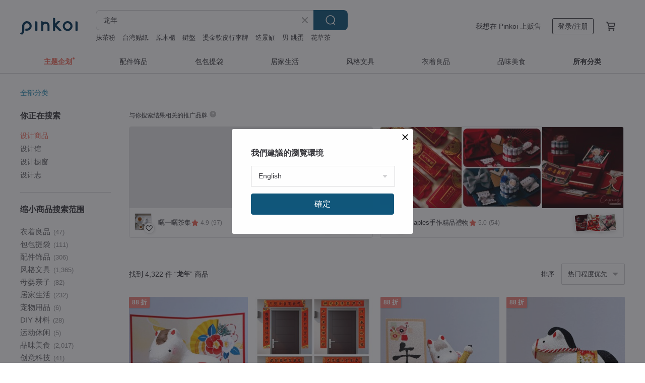

--- FILE ---
content_type: text/html; charset=utf-8
request_url: https://cn.pinkoi.com/search?q=%E9%BE%99%E5%B9%B4&ref_sec=related_keywords&ref_posn=8&ref_related_kw_type=auto&ref_created=1720896321&ref_entity=search_item_list&ref_entity_id=%E7%8C%AB%E6%8C%A5%E6%98%A5&ref_page=1&ref_pgsz=60&ref_pgsess=1720896321
body_size: 28884
content:

<!doctype html>

<html lang="zh-Hans" class="web no-js s-not-login s-zh_CN webkit" xmlns:fb="http://ogp.me/ns/fb#">
<head prefix="og: http://ogp.me/ns# fb: http://ogp.me/ns/fb# ilovepinkoi: http://ogp.me/ns/fb/ilovepinkoi#">
    <meta charset="utf-8">

        <title>龙年 搜索结果 | 龙年 | Pinkoi | 亚洲跨境设计购物平台</title>
    <meta name="keywords" content="龙年">

        <meta name="description" content="“龙年”搜索结果 - 4,322 件。 马上顺心 减糖厚馅马卡龙礼盒4入 新年礼盒US$ 50.05 锦绣瑞马 减糖厚馅马卡龙骈臻礼盒 新年礼盒US$ 96.71 【龙年招财贺礼 迅速出货】职人手作全实木存钱筒(大)/台湾特色/US$ 26.51 用关键字搜索好设计。">

    <meta name="twitter:card" content="summary_large_image">

        <meta property="og:title" content="龙年 | Pinkoi">
        <meta property="og:description" content="“龙年”搜索结果 - 4,322 件。 马上顺心 减糖厚馅马卡龙礼盒4入 新年礼盒US$ 50.05 锦绣瑞马 减糖厚馅马卡龙骈臻礼盒 新年礼盒US$ 96.71 【龙年招财贺礼 迅速出货】职人手作全实木存钱筒(大)/台湾特色/US$ 26.51 用关键字搜索好设计。">
        <meta property="og:image" content="https://cdn02.pingouyu.com/product/aGjUkQ9s/0/2/800x0.jpg">

    <meta property="og:type" content="product">
        <meta property="og:url" content="https://cn.pinkoi.com/search?q=%E9%BE%99%E5%B9%B4&ref_sec=related_keywords&ref_posn=8&ref_related_kw_type=auto&ref_created=1720896321&ref_entity=search_item_list&ref_entity_id=%E7%8C%AB%E6%8C%A5%E6%98%A5&ref_page=1&ref_pgsz=60&ref_pgsess=1720896321"><link rel="canonical" href="https://cn.pinkoi.com/search?q=%E9%BE%99%E5%B9%B4"><link rel="next" href="https://cn.pinkoi.com/search?q=%E9%BE%99%E5%B9%B4&page=2">

    <link rel="alternate" href="android-app://com.pinkoi/http/cn.pinkoi.com/search?q=%E9%BE%99%E5%B9%B4">

        <script type="application/ld+json">{"@context": "http://schema.org", "@type": "BreadcrumbList", "itemListElement": [{"@type": "ListItem", "position": 1, "item": {"@id": "https://cn.pinkoi.com", "name": "Pinkoi"}}, {"@type": "ListItem", "position": 2, "item": {"@id": "https://cn.pinkoi.com/search", "name": "Search"}}, {"@type": "ListItem", "position": 3, "item": {"@id": "https://cn.pinkoi.com/search?q=%E9%BE%99%E5%B9%B4", "name": "\u9f99\u5e74"}}]}</script>

        <script type="application/ld+json">{"@context": "http://schema.org", "@type": "Product", "productID": "aGjUkQ9s", "sku": "aGjUkQ9s", "name": "\u9a6c\u4e0a\u987a\u5fc3 \u51cf\u7cd6\u539a\u9985\u9a6c\u5361\u9f99\u793c\u76d24\u5165 \u65b0\u5e74\u793c\u76d2", "description": "\u9a6c\u4e0a\u987a\u5fc3 \u25ca \u51cf\u7cd6\u539a\u9985\u9a6c\u5361\u9f99\u793c\u76d24\u5165 \u65b0\u5e74\u793c\u76d2 \u86cb\u7cd5 \u997c\u5e72 \u96f6\u98df \u751c\u70b9 \u793c\u76d2 \u4f34\u624b\u793c \u9001\u793c \u5b9a\u5236\u5316 \u9020\u578b\u9a6c\u5361\u9f99", "image": ["https://cdn02.pingouyu.com/product/aGjUkQ9s/0/2/500x0.jpg"], "brand": {"@type": "Brand", "name": "Fascin\u00e9e\u83f2\u65af\u5c3c \u6cd5\u5f0f\u9a6c\u5361\u9f99"}, "offers": {"@type": "Offer", "priceCurrency": "CNY", "price": 285.60, "availability": "http://schema.org/InStock", "priceValidUntil": "2026-08-01", "itemCondition": "http://schema.org/NewCondition", "url": "https://cn.pinkoi.com/product/aGjUkQ9s", "seller": {"@type": "Organization", "name": "Fascin\u00e9e\u83f2\u65af\u5c3c \u6cd5\u5f0f\u9a6c\u5361\u9f99", "url": "https://cn.pinkoi.com/store/fascinee"}, "hasMerchantReturnPolicy": [{"@type": "MerchantReturnPolicy", "returnPolicyCategory": "https://schema.org/MerchantReturnFiniteReturnWindow", "merchantReturnDays": 7, "returnMethod": "https://schema.org/ReturnByMail", "returnFees": "https://schema.org/FreeReturn", "applicableCountry": ["TW", "HK", "MO", "TH", "JP", "CN", "US", "SG", "CA"]}]}, "aggregateRating": {"@type": "AggregateRating", "ratingValue": 4.9, "reviewCount": 207}}</script><script type="application/ld+json">{"@context": "http://schema.org", "@type": "Product", "productID": "manwZMDg", "sku": "manwZMDg", "name": "\u9526\u7ee3\u745e\u9a6c \u51cf\u7cd6\u539a\u9985\u9a6c\u5361\u9f99\u9a88\u81fb\u793c\u76d2 \u65b0\u5e74\u793c\u76d2", "description": "\u9526\u7ee3\u745e\u9a6c \u25c8 \u51cf\u7cd6\u539a\u9985\u9a6c\u5361\u9f99\u9a88\u81fb\u793c\u76d2 \u65b0\u5e74\u793c\u76d2 \u86cb\u7cd5 \u997c\u5e72 \u96f6\u98df \u751c\u70b9 \u793c\u76d2 \u4f34\u624b\u793c \u9001\u793c \u5b9a\u5236\u5316 \u9020\u578b\u9a6c\u5361\u9f99", "image": ["https://cdn01.pingouyu.com/product/manwZMDg/0/1/500x0.jpg"], "brand": {"@type": "Brand", "name": "Fascin\u00e9e\u83f2\u65af\u5c3c \u6cd5\u5f0f\u9a6c\u5361\u9f99"}, "offers": {"@type": "Offer", "priceCurrency": "CNY", "price": 551.90, "availability": "http://schema.org/InStock", "priceValidUntil": "2026-08-01", "itemCondition": "http://schema.org/NewCondition", "url": "https://cn.pinkoi.com/product/manwZMDg", "seller": {"@type": "Organization", "name": "Fascin\u00e9e\u83f2\u65af\u5c3c \u6cd5\u5f0f\u9a6c\u5361\u9f99", "url": "https://cn.pinkoi.com/store/fascinee"}, "hasMerchantReturnPolicy": [{"@type": "MerchantReturnPolicy", "returnPolicyCategory": "https://schema.org/MerchantReturnFiniteReturnWindow", "merchantReturnDays": 7, "returnMethod": "https://schema.org/ReturnByMail", "returnFees": "https://schema.org/FreeReturn", "applicableCountry": ["TW", "HK", "MO", "TH", "JP", "CN", "US", "SG", "CA"]}]}, "aggregateRating": {"@type": "AggregateRating", "ratingValue": 4.9, "reviewCount": 207}}</script><script type="application/ld+json">{"@context": "http://schema.org", "@type": "Product", "productID": "z485nBzi", "sku": "z485nBzi", "name": "\u3010\u9f99\u5e74\u62db\u8d22\u8d3a\u793c \u8fc5\u901f\u51fa\u8d27\u3011\u804c\u4eba\u624b\u4f5c\u5168\u5b9e\u6728\u5b58\u94b1\u7b52(\u5927)/\u53f0\u6e7e\u7279\u8272/", "description": "\u5c3a\u5bf8\uff1a12.5 x 12.5 x 9.5(\u5398\u7c73)", "image": ["https://cdn01.pingouyu.com/product/z485nBzi/0/14/500x0.jpg"], "brand": {"@type": "Brand", "name": "\u5b88\u62d9\u624b\u6d3b"}, "offers": {"@type": "Offer", "priceCurrency": "CNY", "price": 151.30, "availability": "http://schema.org/InStock", "priceValidUntil": "2026-08-01", "itemCondition": "http://schema.org/NewCondition", "url": "https://cn.pinkoi.com/product/z485nBzi", "seller": {"@type": "Organization", "name": "\u5b88\u62d9\u624b\u6d3b", "url": "https://cn.pinkoi.com/store/shouzhuo"}, "hasMerchantReturnPolicy": [{"@type": "MerchantReturnPolicy", "returnPolicyCategory": "https://schema.org/MerchantReturnFiniteReturnWindow", "merchantReturnDays": 7, "returnMethod": "https://schema.org/ReturnByMail", "returnFees": "https://schema.org/FreeReturn", "applicableCountry": ["TW", "HK", "MO", "TH", "JP", "CN", "US", "SG", "CA"]}]}, "aggregateRating": {"@type": "AggregateRating", "ratingValue": 5.0, "reviewCount": 789}}</script><script type="application/ld+json">{"@context": "http://schema.org", "@type": "Product", "productID": "hpbT99bE", "sku": "hpbT99bE", "name": "\u745e\u9a6c\u53cc\u795d \u51cf\u7cd6\u539a\u9985\u9a6c\u5361\u9f99\u793c\u76d26\u5165 \u65b0\u5e74\u793c\u76d2", "description": "\u745e\u9a6c\u53cc\u795d \u25ca \u51cf\u7cd6\u539a\u9985\u9a6c\u5361\u9f99\u793c\u76d26\u5165 \u65b0\u5e74\u793c\u76d2 \u86cb\u7cd5 \u997c\u5e72 \u96f6\u98df \u751c\u70b9 \u793c\u76d2 \u4f34\u624b\u793c \u9001\u793c \u5b9a\u5236\u5316 \u9020\u578b\u9a6c\u5361\u9f99", "image": ["https://cdn01.pingouyu.com/product/hpbT99bE/0/1/500x0.jpg"], "brand": {"@type": "Brand", "name": "Fascin\u00e9e\u83f2\u65af\u5c3c \u6cd5\u5f0f\u9a6c\u5361\u9f99"}, "offers": {"@type": "Offer", "priceCurrency": "CNY", "price": 414.00, "availability": "http://schema.org/InStock", "priceValidUntil": "2026-08-01", "itemCondition": "http://schema.org/NewCondition", "url": "https://cn.pinkoi.com/product/hpbT99bE", "seller": {"@type": "Organization", "name": "Fascin\u00e9e\u83f2\u65af\u5c3c \u6cd5\u5f0f\u9a6c\u5361\u9f99", "url": "https://cn.pinkoi.com/store/fascinee"}, "hasMerchantReturnPolicy": [{"@type": "MerchantReturnPolicy", "returnPolicyCategory": "https://schema.org/MerchantReturnFiniteReturnWindow", "merchantReturnDays": 7, "returnMethod": "https://schema.org/ReturnByMail", "returnFees": "https://schema.org/FreeReturn", "applicableCountry": ["TW", "HK", "MO", "TH", "JP", "CN", "US", "SG", "CA"]}]}, "aggregateRating": {"@type": "AggregateRating", "ratingValue": 4.9, "reviewCount": 207}}</script><script type="application/ld+json">{"@context": "http://schema.org", "@type": "Product", "productID": "bGXasJTu", "sku": "bGXasJTu", "name": "\u9f99\u888d\u673a\u5173\u7ea2\u5305\u76d2\u2223\u7ea2\u5305\u76d2\u2223\u65b0\u5e74\u22232025\u2223\u70eb\u91d1\u2223\u9a6c\u5e74\u2223\u521b\u610f\u7ea2\u5305\u2223", "description": "\u9f99\u888d\u673a\u5173\u7ea2\u5305\u76d2\n\n\u4e0d\u6015\u60a8\u8fd1\u770b\u8fd1\u770b\uff01\u8d85\u7ea7\u7f8e\n\u5168\u624b\u5de5\u8ba2\u5236\uff01\n\u72ec\u4e00\u65e0\u4e8c\u7684\u72ec\u5bb6\u8bbe\u8ba1\n\n \n\n \n\n\u8fc7\u5e74\u673a\u5173\u5927\u7ea2\u5305\u6765\u5570\u2764\ufe0f\n\u4ece\u4e0b\u65b9\u5f80\u4e0b\u62c9\uff0c\n\u65b0\u53f0\u5e01\u5c31\u4f1a\u4ece\u4e0a\u65b9\u5f39\u51fa\u6765\n\u5343\u949e\u53ef\u4ee5\u653e\u5230\u4e09\u4e07\u5757\u2764\ufe0f\n\n \n\n\u27ba\u5347\u7ea7\u7167\u7247\u673a\u5173\uff0c\u53ef\u8d344\u5f20\u76f4\u5f0f\u7167\u7247", "image": ["https://cdn01.pingouyu.com/product/bGXasJTu/0/3/500x0.jpg"], "brand": {"@type": "Brand", "name": "Capies\u624b\u4f5c\u7cbe\u54c1\u79ae\u7269"}, "offers": {"@type": "Offer", "priceCurrency": "CNY", "price": 112.20, "availability": "http://schema.org/InStock", "priceValidUntil": "2026-08-01", "itemCondition": "http://schema.org/NewCondition", "url": "https://cn.pinkoi.com/product/bGXasJTu", "seller": {"@type": "Organization", "name": "Capies\u624b\u4f5c\u7cbe\u54c1\u79ae\u7269", "url": "https://cn.pinkoi.com/store/capieslove"}, "hasMerchantReturnPolicy": [{"@type": "MerchantReturnPolicy", "returnPolicyCategory": "https://schema.org/MerchantReturnFiniteReturnWindow", "merchantReturnDays": 7, "returnMethod": "https://schema.org/ReturnByMail", "returnFees": "https://schema.org/FreeReturn", "applicableCountry": ["TW", "HK", "MO", "TH", "JP", "CN", "US", "SG", "CA"]}]}, "aggregateRating": {"@type": "AggregateRating", "ratingValue": 5.0, "reviewCount": 54}}</script><script type="application/ld+json">{"@context": "http://schema.org", "@type": "Product", "productID": "27FS2eqK", "sku": "27FS2eqK", "name": "\u3010\u65b0\u5e74\u7279\u60e0\u3011\u8774\u8776(\u798f\u8fed) \u66f2\u5947\u997c\u5e72 \u606d\u559c\u53d1\u8d22\u4e4b\u5706\u94c1\u76d2", "description": "\u5e74\u8282\u9650\u5b9a\uff0c\u6570\u91cf\u6709\u9650\uff0c\u8bf7\u4eb2\u7231\u4eec\u5c3d\u65e9\u9884\u8ba2\u5466\u3002\n\ud83d\udc49\u8d85\u5546\uff1a\uff08\u901a\u5e38\u662f2\u65e5\uff09\n\u7ea61-5\u65e5\u9001\u8fbe\u5230\u8d27(\u975e\u79bb\u5c9b\u6216\u504f\u8fdc\u5730\u533a)\n\ud83d\udc49\u90ae\u5c40\uff1a\n\u7ea61-3\u65e5\u95f4\u4e0d\u542b\u5047\u65e5\u53ca\u56fd\u5b9a\u5047\u65e5\u6295\u9012(\u975e\u79bb\u5c9b\u6216\u504f\u8fdc\u5730\u533a)", "image": ["https://cdn02.pingouyu.com/product/27FS2eqK/0/1/500x0.jpg"], "brand": {"@type": "Brand", "name": "Miss\u67d2\u3002\u70d8\u7119\u624b\u4f5c\u574a"}, "offers": {"@type": "Offer", "priceCurrency": "CNY", "price": 78.00, "availability": "http://schema.org/InStock", "priceValidUntil": "2026-08-01", "itemCondition": "http://schema.org/NewCondition", "url": "https://cn.pinkoi.com/product/27FS2eqK", "seller": {"@type": "Organization", "name": "Miss\u67d2\u3002\u70d8\u7119\u624b\u4f5c\u574a", "url": "https://cn.pinkoi.com/store/miss7open"}, "hasMerchantReturnPolicy": [{"@type": "MerchantReturnPolicy", "returnPolicyCategory": "https://schema.org/MerchantReturnFiniteReturnWindow", "merchantReturnDays": 7, "returnMethod": "https://schema.org/ReturnByMail", "returnFees": "https://schema.org/FreeReturn", "applicableCountry": ["TW", "HK", "MO", "TH", "JP", "CN", "US", "SG", "CA"]}]}, "aggregateRating": {"@type": "AggregateRating", "ratingValue": 4.9, "reviewCount": 998}}</script><script type="application/ld+json">{"@context": "http://schema.org", "@type": "Product", "productID": "kn2FFcTq", "sku": "kn2FFcTq", "name": "\u67ff\u67ff\u5982\u610f \u4e2d\u56fd\u7ed3\u6625\u8282\u6302\u4ef6 \u65b0\u5e74\u6c1b\u56f4\u611f\u88c5\u9970 2024\u9f99\u5e74", "description": "\u67ff\u67ff\u5982\u610f \u4e2d\u56fd\u7ed3\u6625\u8282\u6302\u4ef6 \u65b0\u5e74\u6c1b\u56f4\u611f\u88c5\u9970 2024\u9f99\u5e74", "image": ["https://cdn01.pingouyu.com/product/kn2FFcTq/0/1/500x0.jpg"], "brand": {"@type": "Brand", "name": "\u516d\u4e00\u8349\u5802"}, "offers": {"@type": "Offer", "priceCurrency": "CNY", "price": 176.00, "availability": "http://schema.org/InStock", "priceValidUntil": "2026-08-01", "itemCondition": "http://schema.org/NewCondition", "url": "https://cn.pinkoi.com/product/kn2FFcTq", "seller": {"@type": "Organization", "name": "\u516d\u4e00\u8349\u5802", "url": "https://cn.pinkoi.com/store/thatchedcottage-cn"}, "hasMerchantReturnPolicy": [{"@type": "MerchantReturnPolicy", "returnPolicyCategory": "https://schema.org/MerchantReturnFiniteReturnWindow", "merchantReturnDays": 7, "returnMethod": "https://schema.org/ReturnByMail", "returnFees": "https://schema.org/FreeReturn", "applicableCountry": ["TW", "HK", "MO", "TH", "JP", "CN", "US", "SG", "CA"]}]}, "aggregateRating": {"@type": "AggregateRating", "ratingValue": 5.0, "reviewCount": 21}}</script><script type="application/ld+json">{"@context": "http://schema.org", "@type": "Product", "productID": "PscTPQrE", "sku": "PscTPQrE", "name": "\u30102025\u6850\u6728\u7bb1\u5e74\u8d3a\u793c\u76d2\u3011/ \u65b0\u5e74\u793c\u76d2/ \u8336\u53f6\u793c\u76d2/\u6e05\u9999\u4e4c\u9f99/ \u6749\u6797\u6eaa", "description": "\u30102025\u6850\u6728\u7bb1\u5e74\u8d3a\u793c\u76d2\u3011\n\u88c5\u6ee1\u522b\u81f4\u5fc3\u610f\u4e0e\u4f20\u9012\u795d\u798f\u7684\u5e74\u8d3a\u793c\u76d2\u3002", "image": ["https://cdn01.pingouyu.com/product/PscTPQrE/0/3/500x0.jpg"], "brand": {"@type": "Brand", "name": "Guanri \u89c2\u65e5\u5236\u6240"}, "offers": {"@type": "Offer", "priceCurrency": "CNY", "price": 417.40, "availability": "http://schema.org/InStock", "priceValidUntil": "2026-08-01", "itemCondition": "http://schema.org/NewCondition", "url": "https://cn.pinkoi.com/product/PscTPQrE", "seller": {"@type": "Organization", "name": "Guanri \u89c2\u65e5\u5236\u6240", "url": "https://cn.pinkoi.com/store/guanri-tea"}, "hasMerchantReturnPolicy": [{"@type": "MerchantReturnPolicy", "returnPolicyCategory": "https://schema.org/MerchantReturnFiniteReturnWindow", "merchantReturnDays": 7, "returnMethod": "https://schema.org/ReturnByMail", "returnFees": "https://schema.org/FreeReturn", "applicableCountry": ["TW", "HK", "MO", "TH", "JP", "CN", "US", "SG", "CA"]}]}, "aggregateRating": {"@type": "AggregateRating", "ratingValue": 5.0, "reviewCount": 13}}</script><script type="application/ld+json">{"@context": "http://schema.org", "@type": "Product", "productID": "yCFNyrC6", "sku": "yCFNyrC6", "name": "\u3010\u5feb\u901f\u51fa\u8d27 | \u4e45\u4e45\u6d25\u30118F\u82b1\u5f00\u8fd0\u8f6c\u91d1\u559c\u793c\u76d2", "description": "\u4e2d\u79cb/\u6625\u8282\u9996\u9009\u4f34\u624b\u793c\uff0c\u9001\u793c\u9001\u5230\u5fc3\u574e\u91cc", "image": ["https://cdn01.pingouyu.com/product/yCFNyrC6/0/1/500x0.jpg"], "brand": {"@type": "Brand", "name": "\u4e45\u4e45\u6d25\u4e73\u916a\u672c\u94fa"}, "offers": {"@type": "Offer", "priceCurrency": "CNY", "price": 113.90, "availability": "http://schema.org/InStock", "priceValidUntil": "2026-08-01", "itemCondition": "http://schema.org/NewCondition", "url": "https://cn.pinkoi.com/product/yCFNyrC6", "seller": {"@type": "Organization", "name": "\u4e45\u4e45\u6d25\u4e73\u916a\u672c\u94fa", "url": "https://cn.pinkoi.com/store/joyjoygolden"}, "hasMerchantReturnPolicy": [{"@type": "MerchantReturnPolicy", "returnPolicyCategory": "https://schema.org/MerchantReturnFiniteReturnWindow", "merchantReturnDays": 7, "returnMethod": "https://schema.org/ReturnByMail", "returnFees": "https://schema.org/FreeReturn", "applicableCountry": ["TW", "HK", "MO", "TH", "JP", "CN", "US", "SG", "CA"]}]}, "aggregateRating": {"@type": "AggregateRating", "ratingValue": 5.0, "reviewCount": 856}}</script><script type="application/ld+json">{"@context": "http://schema.org", "@type": "Product", "productID": "yhpRPtRS", "sku": "yhpRPtRS", "name": "MIHER 888\u65b0\u6625\u9650\u5b9a\u798f\u888b", "description": "MIHER\u9f99\u5e74\u9650\u5b9a \u9650\u91cf888\u65b0\u6625\u798f\u888b\n\ud83d\udd25\u7ec4\u5408\u4ef7\u503c\ud83d\udcb21189 ~ 1489\u5143\ud83d\udd25\n\u6d3b\u52a8\u65f6\u95f4\u81f32024/02/29\n\ud83e\udde7\u8d2d\u4e70\u798f\u888b\u7686\u8d60\u9001100\u5143\u8d2d\u7269\u91d1\u0026MIHER\u8d22\u8fd0\u9f99\u9f99\u6765\u5c0f\u6625\u8054", "image": ["https://cdn01.pingouyu.com/product/yhpRPtRS/0/2/500x0.jpg"], "brand": {"@type": "Brand", "name": "MIHER\u8309\u8377"}, "offers": {"@type": "Offer", "priceCurrency": "CNY", "price": 203.90, "availability": "http://schema.org/InStock", "priceValidUntil": "2026-08-01", "itemCondition": "http://schema.org/NewCondition", "url": "https://cn.pinkoi.com/product/yhpRPtRS", "seller": {"@type": "Organization", "name": "MIHER\u8309\u8377", "url": "https://cn.pinkoi.com/store/miher"}, "hasMerchantReturnPolicy": [{"@type": "MerchantReturnPolicy", "returnPolicyCategory": "https://schema.org/MerchantReturnFiniteReturnWindow", "merchantReturnDays": 7, "returnMethod": "https://schema.org/ReturnByMail", "returnFees": "https://schema.org/FreeReturn", "applicableCountry": ["TW", "HK", "MO", "TH", "JP", "CN", "US", "SG", "CA"]}]}, "aggregateRating": {"@type": "AggregateRating", "ratingValue": 5.0, "reviewCount": 380}}</script><script type="application/ld+json">{"@context": "http://schema.org", "@type": "Product", "productID": "hyK3tEhY", "sku": "hyK3tEhY", "name": "\u5c9b\u6c11\u9a6c\u5e74\u526a\u7eb8\u9759\u7535\u8d34/\u4e2d-3\u5f201\u7ec4", "description": "\u5c3a\u5bf8:14.8x14.8cm  \u53f0\u6e7e\u5236\u9020\n\u5185\u542b\uff1a\u526a\u7eb8\u9759\u7535\u8d34/\u798f/\u9a6c/\u4e2d\u3001\u526a\u7eb8\u9759\u7535\u8d34/\u798f/\u4e50\u9a6c/\u4e2d\u3001\u526a\u7eb8\u9759\u7535\u8d34/\u798f/\u52b2\u9a6c/\u4e2d\uff0c\u54041\u5f20\uff0c\u51713\u5f20\u3002\n\u56fe\u6863\u989c\u8272\u56e0\u7535\u8111\u5c4f\u5e55\u8bbe\u5b9a\u5dee\u5f02\u4f1a\u7565\u6709\u4e0d\u540c\uff0c\u4ee5\u5b9e\u9645\u5546\u54c1\u989c\u8272\u4e3a\u51c6\u3002", "image": ["https://cdn01.pingouyu.com/product/hyK3tEhY/0/1/500x0.jpg"], "brand": {"@type": "Brand", "name": "\u5c9b\u6c11\u5de5\u4f5c\u5ba4 Islanders Studio"}, "offers": {"@type": "Offer", "priceCurrency": "CNY", "price": 104.40, "availability": "http://schema.org/InStock", "priceValidUntil": "2026-08-01", "itemCondition": "http://schema.org/NewCondition", "url": "https://cn.pinkoi.com/product/hyK3tEhY", "seller": {"@type": "Organization", "name": "\u5c9b\u6c11\u5de5\u4f5c\u5ba4 Islanders Studio", "url": "https://cn.pinkoi.com/store/islanders"}, "hasMerchantReturnPolicy": [{"@type": "MerchantReturnPolicy", "returnPolicyCategory": "https://schema.org/MerchantReturnFiniteReturnWindow", "merchantReturnDays": 7, "returnMethod": "https://schema.org/ReturnByMail", "returnFees": "https://schema.org/FreeReturn", "applicableCountry": ["TW", "HK", "MO", "TH", "JP", "CN", "US", "SG", "CA"]}]}, "aggregateRating": {"@type": "AggregateRating", "ratingValue": 5.0, "reviewCount": 331}}</script><script type="application/ld+json">{"@context": "http://schema.org", "@type": "Product", "productID": "QxnFyFeU", "sku": "QxnFyFeU", "name": "2026 \u9a6c\u5361\u9f99\u7ea2\u5305\u888b / Horse \u6210\u53cc / Horse\u6210\u53cc", "description": "2026 \u4ee5\u9a6c\u5361\u9f99\u9020\u578b\u4e3a\u4e3b\u9898\uff0c\u7c89\u7ea2/\u7c89\u84dd\u53cc\u8272\uff5e\u5448\u73b0\u8349\u8393\u548c\u84dd\u8393\u53e3\u5473\n\u4ee5 Horse\u8fde\u8fde\u3001Horse\u6210\u53cc\uff0c\u4e8c\u6b3e\u7ea2\u5305\u7ec4\u5448\u73b0\u53ef\u7231\u8da3\u5473\u7684\u65b0\u5e74\u6c1b\u56f4 \ud83c\udf82\ud83c\udf53\ud83e\uded0", "image": ["https://cdn02.pingouyu.com/product/QxnFyFeU/0/1/500x0.jpg"], "brand": {"@type": "Brand", "name": "\u864e\u5c71\u5de5\u5ba4"}, "offers": {"@type": "Offer", "priceCurrency": "CNY", "price": 65.30, "availability": "http://schema.org/InStock", "priceValidUntil": "2026-08-01", "itemCondition": "http://schema.org/NewCondition", "url": "https://cn.pinkoi.com/product/QxnFyFeU", "seller": {"@type": "Organization", "name": "\u864e\u5c71\u5de5\u5ba4", "url": "https://cn.pinkoi.com/store/100-tora"}, "hasMerchantReturnPolicy": [{"@type": "MerchantReturnPolicy", "returnPolicyCategory": "https://schema.org/MerchantReturnFiniteReturnWindow", "merchantReturnDays": 7, "returnMethod": "https://schema.org/ReturnByMail", "returnFees": "https://schema.org/FreeReturn", "applicableCountry": ["TW", "HK", "MO", "TH", "JP", "CN", "US", "SG", "CA"]}]}, "aggregateRating": {"@type": "AggregateRating", "ratingValue": 5.0, "reviewCount": 71}}</script><script type="application/ld+json">{"@context": "http://schema.org", "@type": "Product", "productID": "HQfuJiAz", "sku": "HQfuJiAz", "name": "\u3010\u5f25\u6708\u63a8\u8350\u3011\u9ec4\u91d1\u91d1\u67611\u94b1 - \u7eaf\u91d19999 - \u91d1\u9f99\u8bde\u8fb0\u793c\u8d5e - 24H\u51fa\u8d27", "description": "\u6ee1\u6708\u793c\u4e0a\u4e0a\u4e4b\u9009\u30fb\u9f99\u5e74\u5f25\u6708\u9ec4\u91d1\u6761\u5757 - 1\u94b1\u7eaf\u91d19999 - \u5706\u6ee1\u5e73\u5b89\u957f\u957f\u4e45\u4e45\n\u5f25\u6708\u9001\u91d1\u3001\u6ee1\u6708\u56de\u793c\uff0c\u6700\u5b9e\u7528\u3001\u4fdd\u503c\u7684\u9f99\u5e74\u7eaa\u5ff5\u793c\u7269\uff01\n\u5c06\u5fc3\u610f\u7cbe\u70bc\u6210\u91d1\uff0c\u7acb\u5373\u8d2d\u4e70\u9001\u793c\uff0c\u4e3a\u65b0\u751f\u547d\u5e26\u6765\u4e30\u6c9b\u7684\u795d\u798f\uff01", "image": ["https://cdn01.pingouyu.com/product/HQfuJiAz/0/1/500x0.jpg"], "brand": {"@type": "Brand", "name": "CHG \u53cc\u9f99"}, "offers": {"@type": "Offer", "priceCurrency": "CNY", "price": 7824.50, "availability": "http://schema.org/InStock", "priceValidUntil": "2026-08-01", "itemCondition": "http://schema.org/NewCondition", "url": "https://cn.pinkoi.com/product/HQfuJiAz", "seller": {"@type": "Organization", "name": "CHG \u53cc\u9f99", "url": "https://cn.pinkoi.com/store/chg9999"}, "hasMerchantReturnPolicy": [{"@type": "MerchantReturnPolicy", "returnPolicyCategory": "https://schema.org/MerchantReturnFiniteReturnWindow", "merchantReturnDays": 7, "returnMethod": "https://schema.org/ReturnByMail", "returnFees": "https://schema.org/FreeReturn", "applicableCountry": ["TW", "HK", "MO", "TH", "JP", "CN", "US", "SG", "CA"]}]}, "aggregateRating": {"@type": "AggregateRating", "ratingValue": 5.0, "reviewCount": 1}}</script><script type="application/ld+json">{"@context": "http://schema.org", "@type": "Product", "productID": "vND6wyZ2", "sku": "vND6wyZ2", "name": "\u3010\u65b0\u5e74\u793c\u7269\u3011\u8336\u676f\u91cc\u7684\u65b0\u5e74\u795d\u798f(\u542b8\u4e2a\u8d3a\u5e74\u9020\u578b\u8336\u5305)", "description": "\u8336\u676f\u91cc\u7684\u65b0\u5e74\u795d\u798f\n\u5185\u542b8\u4e2a\u8d3a\u5e74\u9020\u578b\u8336\u5305\n\u5728\u65b0\u7684\u4e00\u5e74\u732e\u4e0a\u6700\u6709\u521b\u610f\u7684\u65b0\u5e74\u795d\u798f\n\u8ba9\u559d\u8336\u4e0d\u53ea\u662f\u559d\u8336\uff01\n\u203b \u4e0d\u542b\u5143\u5b9d\u7b49\u62cd\u6444\u9053\u5177\u5594\uff01", "image": ["https://cdn01.pingouyu.com/product/vND6wyZ2/0/2/500x0.jpg"], "brand": {"@type": "Brand", "name": "\u6770\u5fb7\u6d0b\u884c-\u5a01\u5ec9\u68ee\u8336\u5728\u53f0\u6e7e"}, "offers": {"@type": "Offer", "priceCurrency": "CNY", "price": 127.30, "availability": "http://schema.org/InStock", "priceValidUntil": "2026-08-01", "itemCondition": "http://schema.org/NewCondition", "url": "https://cn.pinkoi.com/product/vND6wyZ2", "seller": {"@type": "Organization", "name": "\u6770\u5fb7\u6d0b\u884c-\u5a01\u5ec9\u68ee\u8336\u5728\u53f0\u6e7e", "url": "https://cn.pinkoi.com/store/williamsontea"}, "hasMerchantReturnPolicy": [{"@type": "MerchantReturnPolicy", "returnPolicyCategory": "https://schema.org/MerchantReturnFiniteReturnWindow", "merchantReturnDays": 7, "returnMethod": "https://schema.org/ReturnByMail", "returnFees": "https://schema.org/FreeReturn", "applicableCountry": ["TW", "HK", "MO", "TH", "JP", "CN", "US", "SG", "CA"]}]}, "aggregateRating": {"@type": "AggregateRating", "ratingValue": 5.0, "reviewCount": 563}}</script><script type="application/ld+json">{"@context": "http://schema.org", "@type": "Product", "productID": "ehYmeBvX", "sku": "ehYmeBvX", "name": "\u3010\u9884\u8d2d\u3011WR18\u8fc7\u5e74\u6302\u9970 / \u65b0\u5e74\u755a\u7b95\u6302\u9970", "description": "WR18\u8fc7\u5e74\u6302\u9970 / \u65b0\u5e74\u755a\u7b95\u6302\u9970\n/ \u5546\u54c1\u8bf4\u660e\u53ca\u5c3a\u5bf8 /\n\u5c3a\u5bf8:\u755a\u7b95\u9ad8\u7ea618cm/\u542b\u82b1\u6735\u76f4\u5f84\u7ea619-21cm\n!! \u6625\u8282\u9001\u793c.\u65b0\u6625\u5e03\u7f6e.\u5e74\u8282\u8d3a\u793c\u63a8\u8350 !!", "image": ["https://cdn01.pingouyu.com/product/ehYmeBvX/0/4/500x0.jpg"], "brand": {"@type": "Brand", "name": "\u748e\u73de\u5e84\u56ed"}, "offers": {"@type": "Offer", "priceCurrency": "CNY", "price": 203.42, "availability": "http://schema.org/InStock", "priceValidUntil": "2026-08-01", "itemCondition": "http://schema.org/NewCondition", "url": "https://cn.pinkoi.com/product/ehYmeBvX", "seller": {"@type": "Organization", "name": "\u748e\u73de\u5e84\u56ed", "url": "https://cn.pinkoi.com/store/keyura"}, "hasMerchantReturnPolicy": [{"@type": "MerchantReturnPolicy", "returnPolicyCategory": "https://schema.org/MerchantReturnFiniteReturnWindow", "merchantReturnDays": 7, "returnMethod": "https://schema.org/ReturnByMail", "returnFees": "https://schema.org/FreeReturn", "applicableCountry": ["TW", "HK", "MO", "TH", "JP", "CN", "US", "SG", "CA"]}]}, "aggregateRating": {"@type": "AggregateRating", "ratingValue": 5.0, "reviewCount": 4915}}</script><script type="application/ld+json">{"@context": "http://schema.org", "@type": "Product", "productID": "6QSY4nvD", "sku": "6QSY4nvD", "name": "2026\u65b0\u5e74\u793c\u76d2/\u539f\u53f6\u8336\u7f50\u793c\u76d2/\u6563\u8336/\u9644\u4e13\u5c5e\u7eb8\u888b", "description": "\u5185\u5bb9\u7269\n\u30fb\u5305\u88c5\u5f62\u5f0f/\u7eb8\u76d2/\u7eb8\u7f50\n\u30fb\u6563\u833675g -100g (\u4f9d\u8336\u6b3e\u4e0d\u540c)  \n\u30fb\u8336\u6b3e\u8bf4\u660e(\u4e2d\u82f1\u65e5\u5bf9\u7167)\n\u30fb\u6ce1\u8336\u8bf4\u660e(\u4e2d\u82f1\u5bf9\u7167)\n\u30fb\u9644\u4e13\u5c5e\u7eb8\u888b", "image": ["https://cdn01.pingouyu.com/product/6QSY4nvD/0/1/500x0.jpg"], "brand": {"@type": "Brand", "name": "\u7b49\u7b49 dengxdeng"}, "offers": {"@type": "Offer", "priceCurrency": "CNY", "price": 307.80, "availability": "http://schema.org/InStock", "priceValidUntil": "2026-08-01", "itemCondition": "http://schema.org/NewCondition", "url": "https://cn.pinkoi.com/product/6QSY4nvD", "seller": {"@type": "Organization", "name": "\u7b49\u7b49 dengxdeng", "url": "https://cn.pinkoi.com/store/dengxdeng"}, "hasMerchantReturnPolicy": [{"@type": "MerchantReturnPolicy", "returnPolicyCategory": "https://schema.org/MerchantReturnFiniteReturnWindow", "merchantReturnDays": 7, "returnMethod": "https://schema.org/ReturnByMail", "returnFees": "https://schema.org/FreeReturn", "applicableCountry": ["TW", "HK", "MO", "TH", "JP", "CN", "US", "SG", "CA"]}]}, "aggregateRating": {"@type": "AggregateRating", "ratingValue": 5.0, "reviewCount": 2136}}</script><script type="application/ld+json">{"@context": "http://schema.org", "@type": "Product", "productID": "gUXScXDM", "sku": "gUXScXDM", "name": "\u6dfb\u798f\u5927\u9662\u9f99\u5e74\u559c\u5e86\u5165\u6237\u4e1d\u5708\u522e\u6c99\u5730\u6bef\u65b0\u5e74\u811a\u57ab\u51fa\u5165\u5e73\u5b89\u5730\u57ab\u5927\u5409\u5927\u5229", "description": "\u6dfb\u798f\u5927\u9662\u4e0a\u65b0\u5566\uff0c\u8fd9\u6b21\u662f\u5c45\u5bb6\u597d\u7269\u4e1d\u5708\u5730\u6bef\uff0c\u978b\u5e95\u522e\u6c99\u9664\u5c18\u6765\u597d\u8fd0\uff0c\u72ec\u5bb6\u63d2\u753b\u8bbe\u8ba1\uff0c\u8ba9\u6211\u4eec\u9f99\u5e74\u4e00\u8d77\u53ef\u7231\u8d77\u6765\u5427\uff01\n\n\u5c3a\u5bf8\uff1a\n60x40cm\n90x60cm\n\n\u6750\u8d28\uff1apvc\n\n\u8bf7\u6ce8\u610f\uff01\uff01\u63a5\u5355\u8ba2\u5236\u5546\u54c1\uff0c\u4ed8\u6b3e\u540e\u9700\u7b49\u5019\u5929\u6570\uff0c7\u65e5\u5185\u3002", "image": ["https://cdn01.pingouyu.com/product/gUXScXDM/0/1/500x0.jpg"], "brand": {"@type": "Brand", "name": "\u6dfb\u798f\u5927\u9662"}, "offers": {"@type": "Offer", "priceCurrency": "CNY", "price": 60.00, "availability": "http://schema.org/InStock", "priceValidUntil": "2026-08-01", "itemCondition": "http://schema.org/NewCondition", "url": "https://cn.pinkoi.com/product/gUXScXDM", "seller": {"@type": "Organization", "name": "\u6dfb\u798f\u5927\u9662", "url": "https://cn.pinkoi.com/store/fooday"}, "hasMerchantReturnPolicy": [{"@type": "MerchantReturnPolicy", "returnPolicyCategory": "https://schema.org/MerchantReturnFiniteReturnWindow", "merchantReturnDays": 7, "returnMethod": "https://schema.org/ReturnByMail", "returnFees": "https://schema.org/FreeReturn", "applicableCountry": ["TW", "HK", "MO", "TH", "JP", "CN", "US", "SG", "CA"]}]}, "aggregateRating": {"@type": "AggregateRating", "ratingValue": 5.0, "reviewCount": 34}}</script><script type="application/ld+json">{"@context": "http://schema.org", "@type": "Product", "productID": "2Ex8vwPd", "sku": "2Ex8vwPd", "name": "\u9f99\u5e74\u5c0f\u7b3c\u5305\u96f6\u94b1\u5305", "description": "\uff5c\u6b6a\u56fd\u4eba\u6700\u7231\u53f0\u5473\u7f8e\u98df_\u5c0f\u7b3c\u5305\u96f6\u94b1\u5305\uff5c\n\n\u7528\u5b9c\u5170\u6b63\u5e38\u9c9c\u8089\u5c0f\u7b3c\u5305\u9020\u578b\n\u633a\u4e00\u70b9\u7684\u7ed3\u7eb1\u68c9\u5e03 \u505a\u4e86\u4e00\u4e2a\u4eff\u771f\u997c\u76ae\n\u540c\u65f6\u8936\u76b1\u7a7a\u95f4\u4e5f\u6709\u5f88\u5927\u7684\u5185\u5bb9\u91cf\n\u53ef\u4ee5\u653e\u96f6\u94b1\u3001\u5c0f\u5e9f\u7269\u2764\n\u9001\u793c\u81ea\u7528\u597d\u9009\u62e9\uff01\n\u72ec\u521b\u7248\u578b\uff0c\u98ce\u683c\u72ec\u7279\n\u89c4\u683c\uff1a\u76f4\u5f848\u5398\u7c73\n\u9ad84.5\u5398\u7c73\n\uff08\u9644\u8d60\u84b8\u7b3c\u5305\u88c5\uff09", "image": ["https://cdn01.pingouyu.com/product/2Ex8vwPd/0/1/500x0.jpg"], "brand": {"@type": "Brand", "name": "NVB"}, "offers": {"@type": "Offer", "priceCurrency": "CNY", "price": 130.50, "availability": "http://schema.org/InStock", "priceValidUntil": "2026-08-01", "itemCondition": "http://schema.org/NewCondition", "url": "https://cn.pinkoi.com/product/2Ex8vwPd", "seller": {"@type": "Organization", "name": "NVB", "url": "https://cn.pinkoi.com/store/nvb"}, "hasMerchantReturnPolicy": [{"@type": "MerchantReturnPolicy", "returnPolicyCategory": "https://schema.org/MerchantReturnFiniteReturnWindow", "merchantReturnDays": 7, "returnMethod": "https://schema.org/ReturnByMail", "returnFees": "https://schema.org/FreeReturn", "applicableCountry": ["TW", "HK", "MO", "TH", "JP", "CN", "US", "SG", "CA"]}]}, "aggregateRating": {"@type": "AggregateRating", "ratingValue": 5.0, "reviewCount": 33}}</script><script type="application/ld+json">{"@context": "http://schema.org", "@type": "Product", "productID": "jXmPvPu3", "sku": "jXmPvPu3", "name": "\u5e78\u798f\u6ee1\u8f7d 12\u5165\u6cd5\u5f0f\u624b\u5de5\u9a6c\u5361\u9f99 \u9542\u7a7a\u82f9\u679c\u6302\u9970\u793c\u76d2", "description": "\u9a6c\u5e74\u5e94\u666f\u9644\u8d60\u201c\u82f9\u679c\u9020\u578b\u9542\u7a7a\u96d5\u82b1\u7948\u798f\u6302\u9970\u201d\u91d1\u8471\u7ed1\u7ef3\uff0c\u5bd3\u610f\u201c\u5e73\u5b89\u8d22\u798f\u4e0e\u60a8\u5e38\u76f8\u4f34\u201d\u4e0d\u7ec7\u5e03\u6750\u8d28\u53ef\u4f5c\u65b0\u5e74\u6302\u9970\u4e66\u7b7e\u676f\u57ab\u62db\u798f\u6c14\uff0c\u73af\u4fdd\u53c8\u5b9e\u7528\uff01\u9644\u63d0\u888b\u3001\u9644\u9a6c\u5e74\u8d3a\u5361(\u53ef\u4ee3\u5199\u6587\u5b57)\uff0c\u559c\u6c14\u6d0b\u6d0b\u7684\u8bbe\u8ba1\u8ba9\u8fc7\u5e74\u6c14\u6c1b\u66f4\u52a0\u70ed\u95f9\uff0c\u8d70\u8bbf\u4eb2\u53cb\u4e1a\u52a1\u9001\u793c\u500d\u6709\u9762\u5b50\uff01", "image": ["https://cdn02.pingouyu.com/product/jXmPvPu3/0/2/500x0.jpg"], "brand": {"@type": "Brand", "name": "\u5e78\u798f\u9884\u5146"}, "offers": {"@type": "Offer", "priceCurrency": "CNY", "price": 177.42, "availability": "http://schema.org/InStock", "priceValidUntil": "2026-08-01", "itemCondition": "http://schema.org/NewCondition", "url": "https://cn.pinkoi.com/product/jXmPvPu3", "seller": {"@type": "Organization", "name": "\u5e78\u798f\u9884\u5146", "url": "https://cn.pinkoi.com/store/lebonheurpresage"}, "hasMerchantReturnPolicy": [{"@type": "MerchantReturnPolicy", "returnPolicyCategory": "https://schema.org/MerchantReturnFiniteReturnWindow", "merchantReturnDays": 7, "returnMethod": "https://schema.org/ReturnByMail", "returnFees": "https://schema.org/FreeReturn", "applicableCountry": ["TW", "HK", "MO", "TH", "JP", "CN", "US", "SG", "CA"]}]}, "aggregateRating": {"@type": "AggregateRating", "ratingValue": 5.0, "reviewCount": 1598}}</script><script type="application/ld+json">{"@context": "http://schema.org", "@type": "Product", "productID": "9PbrnThj", "sku": "9PbrnThj", "name": "\u745e\u9a6c\u8fce\u798f \u51cf\u7cd6\u539a\u9985\u9a6c\u5361\u9f99\u793c\u76d26\u5165 \u65b0\u5e74\u793c\u76d2", "description": "\u745e\u9a6c\u8fce\u798f \u25ca \u51cf\u7cd6\u539a\u9985\u9a6c\u5361\u9f99\u793c\u76d26\u5165 \u65b0\u5e74\u793c\u76d2 \u86cb\u7cd5 \u997c\u5e72 \u96f6\u98df \u751c\u70b9 \u793c\u76d2 \u4f34\u624b\u793c \u9001\u793c \u5b9a\u5236\u5316 \u9020\u578b\u9a6c\u5361\u9f99", "image": ["https://cdn01.pingouyu.com/product/9PbrnThj/0/1/500x0.jpg"], "brand": {"@type": "Brand", "name": "Fascin\u00e9e\u83f2\u65af\u5c3c \u6cd5\u5f0f\u9a6c\u5361\u9f99"}, "offers": {"@type": "Offer", "priceCurrency": "CNY", "price": 421.00, "availability": "http://schema.org/InStock", "priceValidUntil": "2026-08-01", "itemCondition": "http://schema.org/NewCondition", "url": "https://cn.pinkoi.com/product/9PbrnThj", "seller": {"@type": "Organization", "name": "Fascin\u00e9e\u83f2\u65af\u5c3c \u6cd5\u5f0f\u9a6c\u5361\u9f99", "url": "https://cn.pinkoi.com/store/fascinee"}, "hasMerchantReturnPolicy": [{"@type": "MerchantReturnPolicy", "returnPolicyCategory": "https://schema.org/MerchantReturnFiniteReturnWindow", "merchantReturnDays": 7, "returnMethod": "https://schema.org/ReturnByMail", "returnFees": "https://schema.org/FreeReturn", "applicableCountry": ["TW", "HK", "MO", "TH", "JP", "CN", "US", "SG", "CA"]}]}, "aggregateRating": {"@type": "AggregateRating", "ratingValue": 4.9, "reviewCount": 207}}</script><script type="application/ld+json">{"@context": "http://schema.org", "@type": "Product", "productID": "nJq7Ggef", "sku": "nJq7Ggef", "name": "\u6d77\u85cf\u8bbe\u8ba1\u2502\u6625\u8282\u671f\u95f4\u9650\u5b9a\u3002\u9f99\u5e74\u8fce\u6625\u65e5\u5f0f\u6ce8\u8fde\u7ef3\u6ce8\u8fde\u7e04", "description": "\u9f99\u5e74\u8d3a\u5c81\u8fce\u65b0\u6625 \u82b1\u56e2\u9526\u7c07\u5e86\u4e30\u5e74\n\u6625\u8282\u671f\u95f4\u9650\u5b9a\uff5c\u8c6a\u534e\u306a\u6ce8\u8fde\u7e04 \u6b63\u6708\u6d0b\u98ce\u58c1\u9970 \u9f99\u5e74\u8fce\u6625\u65e5\u5f0f\u6ce8\u8fde\u7ef3\n\u559c\u8fce\u91d1\u9f99\u5e74\uff0c\u642d\u914d\u534e\u4e3d\u5f00\u8fd0\u7ea2\u7c89\u8272\u7cfb\u6ce8\u8fde\u7ef3", "image": ["https://cdn01.pingouyu.com/product/nJq7Ggef/0/1/500x0.jpg"], "brand": {"@type": "Brand", "name": "\u6d77\u85cf\u8bbe\u8ba1 PIRATE DESIGN"}, "offers": {"@type": "Offer", "priceCurrency": "CNY", "price": 270.87, "availability": "http://schema.org/InStock", "priceValidUntil": "2026-08-01", "itemCondition": "http://schema.org/NewCondition", "url": "https://cn.pinkoi.com/product/nJq7Ggef", "seller": {"@type": "Organization", "name": "\u6d77\u85cf\u8bbe\u8ba1 PIRATE DESIGN", "url": "https://cn.pinkoi.com/store/piratedesign"}, "hasMerchantReturnPolicy": [{"@type": "MerchantReturnPolicy", "returnPolicyCategory": "https://schema.org/MerchantReturnFiniteReturnWindow", "merchantReturnDays": 7, "returnMethod": "https://schema.org/ReturnByMail", "returnFees": "https://schema.org/FreeReturn", "applicableCountry": ["TW", "HK", "MO", "TH", "JP", "CN", "US", "SG", "CA"]}]}, "aggregateRating": {"@type": "AggregateRating", "ratingValue": 5.0, "reviewCount": 2620}}</script><script type="application/ld+json">{"@context": "http://schema.org", "@type": "Product", "productID": "JwPiQPF8", "sku": "JwPiQPF8", "name": "\u5feb\u901f\u51fa\u8d27 | \u65b0\u5e74\u70b9\u5fc3 | \u6765\u5e97\u793c | \u9a6c\u9f99\u5348\u714e\u997c (10\u7247)", "description": "\u997c\u5e72\u7ea68x8cm\u3001\u6bcf\u7247\u72ec\u7acb\u5305\u88c5\u3001\u86cb\u5976\u7d20\u53ef\u98df\u7528\u3001\u4e0d\u53ef\u5b9a\u5236\u5316\u3001\u53ef\u5bc4\u9001\u6d77\u5916", "image": ["https://cdn01.pingouyu.com/product/JwPiQPF8/0/1/500x0.jpg"], "brand": {"@type": "Brand", "name": "Miss Cat \u5f62\u8c61\u751c\u9ede\u5de5\u4f5c\u5ba4"}, "offers": {"@type": "Offer", "priceCurrency": "CNY", "price": 93.90, "availability": "http://schema.org/InStock", "priceValidUntil": "2026-08-01", "itemCondition": "http://schema.org/NewCondition", "url": "https://cn.pinkoi.com/product/JwPiQPF8", "seller": {"@type": "Organization", "name": "Miss Cat \u5f62\u8c61\u751c\u9ede\u5de5\u4f5c\u5ba4", "url": "https://cn.pinkoi.com/store/misscat"}, "hasMerchantReturnPolicy": [{"@type": "MerchantReturnPolicy", "returnPolicyCategory": "https://schema.org/MerchantReturnFiniteReturnWindow", "merchantReturnDays": 7, "returnMethod": "https://schema.org/ReturnByMail", "returnFees": "https://schema.org/FreeReturn", "applicableCountry": ["TW", "HK", "MO", "TH", "JP", "CN", "US", "SG", "CA"]}]}, "aggregateRating": {"@type": "AggregateRating", "ratingValue": 5.0, "reviewCount": 4690}}</script><script type="application/ld+json">{"@context": "http://schema.org", "@type": "Product", "productID": "Zt5anVG4", "sku": "Zt5anVG4", "name": "\u65b0\u5e74\u70b9\u5fc3 | \u6765\u5e97\u793c | \u9f99\u9a6c\u5feb\u4e50\u9a6c\u5361\u9f99 (10\u9897)", "description": "\u9a6c\u5361\u9f99\u7ea63.5\u00b10.3cm\u3001\u6bcf\u9897\u72ec\u7acb\u5305\u88c5\u3001\u86cb\u5976\u7d20\u53ef\u98df\u7528\u3001\u4e0d\u53ef\u5b9a\u5236\u5316\u3001\u53ef\u5bc4\u9001\u6d77\u5916(\u51ac\u5b63\u9650\u5b9a12\u6708-2\u6708)\u3002", "image": ["https://cdn01.pingouyu.com/product/Zt5anVG4/0/1/500x0.jpg"], "brand": {"@type": "Brand", "name": "Miss Cat \u5f62\u8c61\u751c\u9ede\u5de5\u4f5c\u5ba4"}, "offers": {"@type": "Offer", "priceCurrency": "CNY", "price": 125.20, "availability": "http://schema.org/InStock", "priceValidUntil": "2026-08-01", "itemCondition": "http://schema.org/NewCondition", "url": "https://cn.pinkoi.com/product/Zt5anVG4", "seller": {"@type": "Organization", "name": "Miss Cat \u5f62\u8c61\u751c\u9ede\u5de5\u4f5c\u5ba4", "url": "https://cn.pinkoi.com/store/misscat"}, "hasMerchantReturnPolicy": [{"@type": "MerchantReturnPolicy", "returnPolicyCategory": "https://schema.org/MerchantReturnFiniteReturnWindow", "merchantReturnDays": 7, "returnMethod": "https://schema.org/ReturnByMail", "returnFees": "https://schema.org/FreeReturn", "applicableCountry": ["TW", "HK", "MO", "TH", "JP", "CN", "US", "SG", "CA"]}]}, "aggregateRating": {"@type": "AggregateRating", "ratingValue": 5.0, "reviewCount": 4690}}</script><script type="application/ld+json">{"@context": "http://schema.org", "@type": "Product", "productID": "ngTqeiGG", "sku": "ngTqeiGG", "name": "\u53f0\u6e7e\u7eaa\u5ff5\u54c1\u2502\u7ffb\u8f6c\u7ea2\u5305\u888b\u3010\u4e00\u59576\u6b3e\u3011", "description": "\u9b54\u7ffb\u6587\u521bmore fun\u6240\u6709\u5546\u54c1\u90fd\u900f\u8fc7\u6587\u5b57\u7ffb\u8f6c\u3001\u955c\u5c04\u3001\u98a0\u5012\uff0c\u4ea7\u751f\u65e0\u9650\u7684\u60f3\u50cf\u548c\u9b54\u672f\u822c\u7684\u8da3\u5473\uff1b\u6bcf\u4e00\u9879\u5546\u54c1\u90fd\u6709\u5b83\u7684\u72ec\u7279\u6027\u4e0e\u9650\u91cf\u7684\u4ef7\u503c\uff0c\u5c06\u7ffb\u8f6c\u6587\u5b57\u900f\u8fc7\u5546\u54c1\u4f20\u9012\uff0c\u8ba9\u53f0\u6e7e\u63a8\u5411\u5168\u4e16\u754c\u3001\u559c\u201c\u7ffb\u201d\u4e0a\u53f0\u6e7e\u3002", "image": ["https://cdn02.pingouyu.com/product/ngTqeiGG/0/8/500x0.jpg"], "brand": {"@type": "Brand", "name": "\u9b54\u7ffb\u6587\u521bmorefun"}, "offers": {"@type": "Offer", "priceCurrency": "CNY", "price": 65.30, "availability": "http://schema.org/InStock", "priceValidUntil": "2026-08-01", "itemCondition": "http://schema.org/NewCondition", "url": "https://cn.pinkoi.com/product/ngTqeiGG", "seller": {"@type": "Organization", "name": "\u9b54\u7ffb\u6587\u521bmorefun", "url": "https://cn.pinkoi.com/store/morefun"}, "hasMerchantReturnPolicy": [{"@type": "MerchantReturnPolicy", "returnPolicyCategory": "https://schema.org/MerchantReturnFiniteReturnWindow", "merchantReturnDays": 7, "returnMethod": "https://schema.org/ReturnByMail", "returnFees": "https://schema.org/FreeReturn", "applicableCountry": ["TW", "HK", "MO", "TH", "JP", "CN", "US", "SG", "CA"]}]}, "aggregateRating": {"@type": "AggregateRating", "ratingValue": 4.9, "reviewCount": 65}}</script><script type="application/ld+json">{"@context": "http://schema.org", "@type": "Product", "productID": "4VYVWY3n", "sku": "4VYVWY3n", "name": "\u6613\u7ecf\u795e\u8c15\u5361\u9f99\u5e74\u7279\u522b\u724864\u5f20\u4e2d\u5f0f\u795e\u517d\u6613\u7ecf\u5360\u535c\u5361 \u70eb\u91d1\u78c1\u5438\u76d2\u542b\u6307\u5357", "description": "\u53d7\u4e2d\u56fd\u53e4\u8001\u7684\u9f99\u65cf\u4f20\u8bf4\u542f\u53d1\uff0c\u8fd9\u4e00\u5168\u65b0\u7248\u672c\u7684\u300a\u6613\u7ecf\u795e\u8c15\u5361\u300b\u4ee5\u9f99\u5e74\u72ec\u7279\u7684\u529b\u91cf\u4e3a\u6838\u5fc3\uff0c\u4e3a\u4f60\u5e26\u6765\u4e0e\u4e4b\u76f8\u547c\u5e94\u7684\u6d1e\u89c1\u300264 \u5366\u8c61\u7686\u7531\u795e\u8bdd\u751f\u7269\u8c61\u5f81\u5448\u73b0\uff0c\u5305\u62ec\u56db\u5927\u795e\u517d\u3001\u4e94\u884c\u9f99\u3001\u9f99\u7684\u4e5d\u5b50\uff0c\u4ee5\u53ca\u5341\u4e8c\u751f\u8096\u3002\u6574\u4f53\u753b\u98ce\u878d\u5408\u4f20\u7edf\u4e2d\u534e\u7f8e\u5b66\u4e0e\u5f53\u4ee3\u8bbe\u8ba1\uff0c\u65e2\u53e4\u97f5\u60a0\u957f\u53c8\u73b0\u4ee3\u72ec\u7279\u3002", "image": ["https://cdn01.pingouyu.com/product/4VYVWY3n/0/2/500x0.jpg"], "brand": {"@type": "Brand", "name": "Vermilion Collection"}, "offers": {"@type": "Offer", "priceCurrency": "CNY", "price": 228.00, "availability": "http://schema.org/InStock", "priceValidUntil": "2026-08-01", "itemCondition": "http://schema.org/NewCondition", "url": "https://cn.pinkoi.com/product/4VYVWY3n", "seller": {"@type": "Organization", "name": "Vermilion Collection", "url": "https://cn.pinkoi.com/store/vermilion-collection"}, "hasMerchantReturnPolicy": [{"@type": "MerchantReturnPolicy", "returnPolicyCategory": "https://schema.org/MerchantReturnFiniteReturnWindow", "merchantReturnDays": 7, "returnMethod": "https://schema.org/ReturnByMail", "returnFees": "https://schema.org/FreeReturn", "applicableCountry": ["TW", "HK", "MO", "TH", "JP", "CN", "US", "SG", "CA"]}]}, "aggregateRating": {"@type": "AggregateRating", "ratingValue": 4.8, "reviewCount": 87}}</script><script type="application/ld+json">{"@context": "http://schema.org", "@type": "Product", "productID": "r9pKkxJw", "sku": "r9pKkxJw", "name": "Pinkoi x \u91d1\u9a6c\u5956 x MANO MANO \u5e78\u798f\u871c\u9a6c \u91d1\u9a6c\u8054\u540d\u9a6c\u5361\u9f99\u793c\u76d2", "description": "\u30fb\u91d1\u9a6c\u4e0e\u8c10\u97f3\u6897\u7684\u706b\u82b1\uff0c\u73a9\u5f97\u9ad8\u8d28\u611f\u53c8\u5145\u6ee1\u795d\u798f\uff01\n\u30fb\u65b0\u5e74\u7684\u201c\u5e78\u798f\u871c\u9a6c\u201d\u85cf\u5728\u91d1\u9a6c\u7535\u5f71\u7684\u7ecf\u5178\u753b\u9762\u4e2d\uff0c\u6700\u751c\u7684\u9a6c\u5361\u9f99\u503c\u5f97\u9010\u683c\u73cd\u85cf\n\u30fb\u91d1\u9a6c\u8054\u540d\uff0dPinkoi \u76f8\u4fe1\u6bcf\u4e2a\u4eba\u90fd\u662f\u72ec\u4e00\u65e0\u4e8c\u7684\uff0c\u4eba\u4eba\u90fd\u6709\u81ea\u5df1\u7684\u201c\u91d1\u9a6c\u201d\u65f6\u523b", "image": ["https://cdn01.pingouyu.com/product/r9pKkxJw/0/1/500x0.jpg"], "brand": {"@type": "Brand", "name": "MANO MANO"}, "offers": {"@type": "Offer", "priceCurrency": "CNY", "price": 231.70, "availability": "http://schema.org/InStock", "priceValidUntil": "2026-08-01", "itemCondition": "http://schema.org/NewCondition", "url": "https://cn.pinkoi.com/product/r9pKkxJw", "seller": {"@type": "Organization", "name": "MANO MANO", "url": "https://cn.pinkoi.com/store/manomano"}, "hasMerchantReturnPolicy": [{"@type": "MerchantReturnPolicy", "returnPolicyCategory": "https://schema.org/MerchantReturnFiniteReturnWindow", "merchantReturnDays": 7, "returnMethod": "https://schema.org/ReturnByMail", "returnFees": "https://schema.org/FreeReturn", "applicableCountry": ["TW", "HK", "MO", "TH", "JP", "CN", "US", "SG", "CA"]}]}, "aggregateRating": {"@type": "AggregateRating", "ratingValue": 5.0, "reviewCount": 378}}</script><script type="application/ld+json">{"@context": "http://schema.org", "@type": "Product", "productID": "7rCzDKyY", "sku": "7rCzDKyY", "name": "\u65b0\u9c9c\u8349\u8393\u9a6c\u5361\u9f99\u516d\u5165\u793c\u76d2 \u53f0\u6e7e\u5927\u6e56\u8349\u8393\u6bcf\u5468\u4e8c\u53d1\u8d27", "description": "\u65b0\u9c9c\u8349\u8393\u9a6c\u5361\u9f99 \u9001\u793c\u975e\u5e38\u6709\u9ad8\u7ea7\u611f\u3001\u9009\u7528\u65b0\u9c9c\u8349\u8393\u9a6c\u5361\u9f99", "image": ["https://cdn02.pingouyu.com/product/7rCzDKyY/0/7/500x0.jpg"], "brand": {"@type": "Brand", "name": "C.Angel\u5e78\u904b\u9905"}, "offers": {"@type": "Offer", "priceCurrency": "CNY", "price": 221.70, "availability": "http://schema.org/InStock", "priceValidUntil": "2026-08-01", "itemCondition": "http://schema.org/NewCondition", "url": "https://cn.pinkoi.com/product/7rCzDKyY", "seller": {"@type": "Organization", "name": "C.Angel\u5e78\u904b\u9905", "url": "https://cn.pinkoi.com/store/cakehoney"}, "hasMerchantReturnPolicy": [{"@type": "MerchantReturnPolicy", "returnPolicyCategory": "https://schema.org/MerchantReturnFiniteReturnWindow", "merchantReturnDays": 7, "returnMethod": "https://schema.org/ReturnByMail", "returnFees": "https://schema.org/FreeReturn", "applicableCountry": ["TW", "HK", "MO", "TH", "JP", "CN", "US", "SG", "CA"]}]}, "aggregateRating": {"@type": "AggregateRating", "ratingValue": 5.0, "reviewCount": 553}}</script><script type="application/ld+json">{"@context": "http://schema.org", "@type": "Product", "productID": "GJKcpJqU", "sku": "GJKcpJqU", "name": "\u3010\u5b63\u8282\u9650\u5b9a\u9650\u91cf\u9884\u8d2d\u3011\u6c34\u9006\u9000\u6563 \u9f99\u9f99\u798f\u5492\u5370\u7ae0", "description": "\u6c34\u9006\u9000\u6563\uff0c\u9f99\u9f99\u798f\u5492\u5370\u7ae0\uff01\uff01\n\u5c31\u8ba92024\u5e74\uff0c\u574f\u8fd0\u6c34\u9006\u9000\u6563\uff0c\u597d\u8fd0\u62e2\u603b\u6765~\nS\uff29\uff3a\uff25--\uff14.\uff18\uff0a\uff19.\uff16\uff43\uff4d", "image": ["https://cdn02.pingouyu.com/product/GJKcpJqU/0/1/500x0.jpg"], "brand": {"@type": "Brand", "name": "micia \u7f8e\u65e5\u624b\u827a\u9986"}, "offers": {"@type": "Offer", "priceCurrency": "CNY", "price": 93.02, "availability": "http://schema.org/InStock", "priceValidUntil": "2026-08-01", "itemCondition": "http://schema.org/NewCondition", "url": "https://cn.pinkoi.com/product/GJKcpJqU", "seller": {"@type": "Organization", "name": "micia \u7f8e\u65e5\u624b\u827a\u9986", "url": "https://cn.pinkoi.com/store/miciacrafts"}, "hasMerchantReturnPolicy": [{"@type": "MerchantReturnPolicy", "returnPolicyCategory": "https://schema.org/MerchantReturnFiniteReturnWindow", "merchantReturnDays": 7, "returnMethod": "https://schema.org/ReturnByMail", "returnFees": "https://schema.org/FreeReturn", "applicableCountry": ["TW", "HK", "MO", "TH", "JP", "CN", "US", "SG", "CA"]}]}, "aggregateRating": {"@type": "AggregateRating", "ratingValue": 5.0, "reviewCount": 4345}}</script><script type="application/ld+json">{"@context": "http://schema.org", "@type": "Product", "productID": "uMWzfYcf", "sku": "uMWzfYcf", "name": "\u5e78\u798f\u9884\u5146 12\u5165\u6cd5\u5f0f\u624b\u5de5\u9a6c\u5361\u9f99\u7f0e\u5e26\u793c\u76d2", "description": "\u4e0d\u5fc5\u98de\u8d8a16\u5c0f\u65f6\uff0c\u5728\u53f0\u6e7e\u9047\u89c1\u5df4\u9ece\u6d6a\u6f2b\u3002\u5e78\u798f\u9884\u514612\u5165\u6cd5\u5f0f\u624b\u5de5\u9a6c\u5361\u9f99\u793c\u76d2\uff0c\u5c06\u6cd5\u5f0f\u751c\u70b9\u754c\u7684\u516c\u4e3b\u5e26\u5230\u60a8\u9762\u524d\u3002\u8584\u8106\u5916\u58f3\u5305\u88f9\u67d4\u6ed1\u7518\u7eb3\u8bb8\uff0c12\u79cd\u53e3\u5473\u8c61\u5f8112\u79cd\u5e78\u798f\u5bd3\u610f\u3002\u7528\u4e00\u4efd\u804c\u4eba\u624b\u4f5c\u7684\u6e29\u5ea6\uff0c\u4f20\u9012\u6700\u771f\u631a\u7684\u5fc3\u610f\u3002\u70b9\u51fb\u9884\u7ea6\u8fd9\u4efd\u7f8e\u597d\u3002", "image": ["https://cdn01.pingouyu.com/product/uMWzfYcf/0/28/500x0.jpg"], "brand": {"@type": "Brand", "name": "\u5e78\u798f\u9884\u5146"}, "offers": {"@type": "Offer", "priceCurrency": "CNY", "price": 177.42, "availability": "http://schema.org/InStock", "priceValidUntil": "2026-08-01", "itemCondition": "http://schema.org/NewCondition", "url": "https://cn.pinkoi.com/product/uMWzfYcf", "seller": {"@type": "Organization", "name": "\u5e78\u798f\u9884\u5146", "url": "https://cn.pinkoi.com/store/lebonheurpresage"}, "hasMerchantReturnPolicy": [{"@type": "MerchantReturnPolicy", "returnPolicyCategory": "https://schema.org/MerchantReturnFiniteReturnWindow", "merchantReturnDays": 7, "returnMethod": "https://schema.org/ReturnByMail", "returnFees": "https://schema.org/FreeReturn", "applicableCountry": ["TW", "HK", "MO", "TH", "JP", "CN", "US", "SG", "CA"]}]}, "aggregateRating": {"@type": "AggregateRating", "ratingValue": 5.0, "reviewCount": 1598}}</script><script type="application/ld+json">{"@context": "http://schema.org", "@type": "Product", "productID": "dLdrEvkK", "sku": "dLdrEvkK", "name": "\u4e00\u9a6c\u5f53\u5148_ \u624b\u5de5\u7ea2\u5305\u888b \u9a6c\u5e74\u7ea2\u5305\u888b \u52a8\u7ea2\u5305 -1\u5165", "description": "\u4e00\u9a6c\u5f53\u5148_ \u624b\u5de5\u7ea2\u5305\u888b \u9a6c\u5e74\u7ea2\u5305\u888b \u52a8\u7ea2\u5305 -1\u5165", "image": ["https://cdn02.pingouyu.com/product/dLdrEvkK/0/1/500x0.jpg"], "brand": {"@type": "Brand", "name": "Tomood/ \u571f\u4e0e\u6728\u4e4b\u95f4"}, "offers": {"@type": "Offer", "priceCurrency": "CNY", "price": 43.90, "availability": "http://schema.org/InStock", "priceValidUntil": "2026-08-01", "itemCondition": "http://schema.org/NewCondition", "url": "https://cn.pinkoi.com/product/dLdrEvkK", "seller": {"@type": "Organization", "name": "Tomood/ \u571f\u4e0e\u6728\u4e4b\u95f4", "url": "https://cn.pinkoi.com/store/tomood"}, "hasMerchantReturnPolicy": [{"@type": "MerchantReturnPolicy", "returnPolicyCategory": "https://schema.org/MerchantReturnFiniteReturnWindow", "merchantReturnDays": 7, "returnMethod": "https://schema.org/ReturnByMail", "returnFees": "https://schema.org/FreeReturn", "applicableCountry": ["TW", "HK", "MO", "TH", "JP", "CN", "US", "SG", "CA"]}]}, "aggregateRating": {"@type": "AggregateRating", "ratingValue": 5.0, "reviewCount": 249}}</script><script type="application/ld+json">{"@context": "http://schema.org", "@type": "Product", "productID": "TQx4ABHj", "sku": "TQx4ABHj", "name": "\u8428\u8c37\u5fb7\u8317\u8336\u3010\u8336\u53f6/\u7f50\u88c5\u3011\u5408\u6b22\u5c71\u9ad8\u5c71\u8336150g", "description": "\u8336\u5473\uff0c\u6211\u5728\u8336\u8def\u4e0a\u627e\u5230\u4e86\u81ea\u5df1\u7684\u5c71\u5934\n\n\u9ad8\u5cf0\u8336\uff0c\u662f\u6240\u6709\u8336\u54c1\u4e2d\u6700\u80fd\u4f53\u73b0\u9ad8\u5c71\u6c14\u97f5\u7684\u8336\uff0c\n\u5c31\u50cf\u4eba\u751f\u7684\u7518\u82e6\u8c08\u6e10\u5165\u4f73\u5883\u4e00\u6837\uff0c\u53ea\u6709\u559d\u8fc7\u4e86\uff0c\n\u81ea\u7136\u4f1a\u660e\u767d\u5176\u95f4\u7684\u9053\u7406\uff0c\u73b0\u5728\u5f00\u59cb\u7ed9\u81ea\u5df1\u6ce1\u4e00\u58f6\u597d\u8336\u7292\u8d4f\u81ea\u5df1\u3002\n\n2024\u5e74\u6625\u8336\u5c1d\u9c9c\u7edd\u4e0d\u80fd\u9519\u8fc7\u7684\u4f73\u8317\u3002", "image": ["https://cdn01.pingouyu.com/product/TQx4ABHj/0/500x0.jpg"], "brand": {"@type": "Brand", "name": "\u8428\u8c37\u5fb7\u8317\u8336"}, "offers": {"@type": "Offer", "priceCurrency": "CNY", "price": 260.90, "availability": "http://schema.org/InStock", "priceValidUntil": "2026-08-01", "itemCondition": "http://schema.org/NewCondition", "url": "https://cn.pinkoi.com/product/TQx4ABHj", "seller": {"@type": "Organization", "name": "\u8428\u8c37\u5fb7\u8317\u8336", "url": "https://cn.pinkoi.com/store/sagud"}, "hasMerchantReturnPolicy": [{"@type": "MerchantReturnPolicy", "returnPolicyCategory": "https://schema.org/MerchantReturnFiniteReturnWindow", "merchantReturnDays": 7, "returnMethod": "https://schema.org/ReturnByMail", "returnFees": "https://schema.org/FreeReturn", "applicableCountry": ["TW", "HK", "MO", "TH", "JP", "CN", "US", "SG", "CA"]}]}, "aggregateRating": {}}</script><script type="application/ld+json">{"@context": "http://schema.org", "@type": "Product", "productID": "7eZKyVqV", "sku": "7eZKyVqV", "name": "\u65b0\u5e74\u793c\u76d2-\u3010\u91ce\u4e50\u8336\u3011\u8336\u5c71\u592a\u6781\u4e4b\u5bcc\u8d35\u5e73\u5b89\u7efc\u5408\u8336\u5305\u793c\u76d2(8\u5165)", "description": "\u201c\u5bcc\u8d35\u5e73\u5b89\u201d\u662f\u3010\u91ce\u4e50\u8336\u3011\u592a\u6781\u8336\u5305\u7684\u65b0\u5e74\u793c\u76d2\uff0c\u5728\u6625\u8282\u524d\u5915\uff0c\u5e02\u96c6\u642d\u8d77\u957f\u4e32\u706f\u7b3c\uff0c\u4e0a\u9762\u4e66\u5199\u7740\u6574\u5e74\u7684\u795d\u798f\uff0c\u8336\u5305\u79cd\u7c7b\u5305\u62ec\u68a8\u5c71\u9752\u5fc3\u4e4c\u9f99\u7ea2\u8336\u3001\u963f\u91cc\u5c71\u9752\u5fc3\u5927\u5187\u7ea2\u8336\u3001\u65e5\u6708\u6f6d\u7ea2\u7389\u7ea2\u8336\u3001\u677e\u67cf\u5cad\u91d1\u8431\u7ea2\u8336\u3001\u6587\u5c71\u5305\u79cd\u8336\u53ca\u51bb\u9876\u4e4c\u9f99\u8336\u7b49\u516d\u79cd\u98ce\u5473\uff0c\u5747\u91c7\u6536\u81ea\u91ce\u653e\u5f0f\u8336\u56ed\u3002", "image": ["https://cdn01.pingouyu.com/product/7eZKyVqV/0/1/500x0.jpg"], "brand": {"@type": "Brand", "name": "dailyfresh"}, "offers": {"@type": "Offer", "priceCurrency": "CNY", "price": 182.60, "availability": "http://schema.org/InStock", "priceValidUntil": "2026-08-01", "itemCondition": "http://schema.org/NewCondition", "url": "https://cn.pinkoi.com/product/7eZKyVqV", "seller": {"@type": "Organization", "name": "dailyfresh", "url": "https://cn.pinkoi.com/store/dailyfresh"}, "hasMerchantReturnPolicy": [{"@type": "MerchantReturnPolicy", "returnPolicyCategory": "https://schema.org/MerchantReturnFiniteReturnWindow", "merchantReturnDays": 7, "returnMethod": "https://schema.org/ReturnByMail", "returnFees": "https://schema.org/FreeReturn", "applicableCountry": ["TW", "HK", "MO", "TH", "JP", "CN", "US", "SG", "CA"]}]}, "aggregateRating": {"@type": "AggregateRating", "ratingValue": 4.9, "reviewCount": 135}}</script><script type="application/ld+json">{"@context": "http://schema.org", "@type": "Product", "productID": "nycqmGEb", "sku": "nycqmGEb", "name": "\u3010\u5feb\u901f\u51fa\u8d27\u3011\u9a6c\u5e74\u5b9a\u5236\u5316\u56f4\u515c\u515c-\u5b9d\u5b9d\u7684\u7b2c\u4e00\u4efd\u8fc7\u5e74\u793c\u7269-\u5e78\u798f\u56f4\u515c", "description": "\u5b9e\u7528\u4e5f\u4e0d\u7528\u62c5\u5fc3\u9001\u7684\u793c\u7269\u5b9d\u5b9d\u7528\u4e0d\u5230\n\u9001\u7537\u5b9d\u5b9d\u6216\u5973\u5b9d\u5b9d\u90fd\u53ef\u4ee5\u968f\u559c\u597d\u642d\u914d", "image": ["https://cdn01.pingouyu.com/product/nycqmGEb/0/3/500x0.jpg"], "brand": {"@type": "Brand", "name": "MINIxROSE \u5c0f\u87ba\u4e1d"}, "offers": {"@type": "Offer", "priceCurrency": "CNY", "price": 117.40, "availability": "http://schema.org/InStock", "priceValidUntil": "2026-08-01", "itemCondition": "http://schema.org/NewCondition", "url": "https://cn.pinkoi.com/product/nycqmGEb", "seller": {"@type": "Organization", "name": "MINIxROSE \u5c0f\u87ba\u4e1d", "url": "https://cn.pinkoi.com/store/minixrose"}, "hasMerchantReturnPolicy": [{"@type": "MerchantReturnPolicy", "returnPolicyCategory": "https://schema.org/MerchantReturnFiniteReturnWindow", "merchantReturnDays": 7, "returnMethod": "https://schema.org/ReturnByMail", "returnFees": "https://schema.org/FreeReturn", "applicableCountry": ["TW", "HK", "MO", "TH", "JP", "CN", "US", "SG", "CA"]}]}, "aggregateRating": {"@type": "AggregateRating", "ratingValue": 4.9, "reviewCount": 1975}}</script><script type="application/ld+json">{"@context": "http://schema.org", "@type": "Product", "productID": "67cE2wCf", "sku": "67cE2wCf", "name": "\u3010\u65e9\u9e1f\u4f18\u60e0\u3011\u5fa1\u9526\u7cd5-\u9ec4\u91d1\u677e\u5b50\u9f99\u773c\u5e74\u7cd5 \u8fc7\u5e74\u9001\u793c/\u4f34\u624b\u793c", "description": "\u9876\u7ea7\u4e1c\u65b9\u98df\u6750\u878d\u5408\u72ec\u521b\u54c1\u5c1d\u4f53\u9a8c\uff0c\u7ecf\u8fc7365\u5929\u7814\u53d1\uff0c\u6211\u4eec\u9009\u7528\u9ec4\u91d1\u9f99\u773c\u5e72\u548c\u4eab\u6709\u201c\u957f\u5bff\u679c\u201d\u7f8e\u8a89\u7684\u677e\u5b50\u4f5c\u4e3a\u5185\u9985\uff0c\u642d\u914d100%\u6e2f\u5f0f\u5976\u7687\u9999\u6599\u548c\u7ec6\u78e8\u53f0\u6e7e\u9ec4\u91d1\u54b8\u86cb\u9ec4\uff0c\u54b8\u751c\u4ea4\u7ec7\u4e0b\u5448\u73b0\u5168\u65b0\u7ecf\u5178\u98ce\u5473\u3002", "image": ["https://cdn01.pingouyu.com/product/67cE2wCf/0/12/500x0.jpg"], "brand": {"@type": "Brand", "name": "\u7fbd\u66e6\u5802 Yoo Shee Tea"}, "offers": {"@type": "Offer", "priceCurrency": "CNY", "price": 307.80, "availability": "http://schema.org/InStock", "priceValidUntil": "2026-08-01", "itemCondition": "http://schema.org/NewCondition", "url": "https://cn.pinkoi.com/product/67cE2wCf", "seller": {"@type": "Organization", "name": "\u7fbd\u66e6\u5802 Yoo Shee Tea", "url": "https://cn.pinkoi.com/store/yoosheetea"}, "hasMerchantReturnPolicy": [{"@type": "MerchantReturnPolicy", "returnPolicyCategory": "https://schema.org/MerchantReturnFiniteReturnWindow", "merchantReturnDays": 7, "returnMethod": "https://schema.org/ReturnByMail", "returnFees": "https://schema.org/FreeReturn", "applicableCountry": ["TW", "HK", "MO", "TH", "JP", "CN", "US", "SG", "CA"]}]}, "aggregateRating": {"@type": "AggregateRating", "ratingValue": 4.9, "reviewCount": 359}}</script><script type="application/ld+json">{"@context": "http://schema.org", "@type": "Product", "productID": "SiLwvRpX", "sku": "SiLwvRpX", "name": "\u3010\u65b0\u5e74\u793c\u76d2\u3011\u8774\u8776(\u798f\u8fed) \u66f2\u5947\u997c\u5e72 \u65b0\u5e74\u624b\u63d0\u94c1\u76d2", "description": "\u5e74\u8282\u9650\u5b9a\uff0c\u6570\u91cf\u6709\u9650\uff0c\u8bf7\u4eb2\u7231\u4eec\u5c3d\u65e9\u9884\u8ba2\u5466\u3002\n\ud83d\udc49\u8d85\u5546\uff1a\uff08\u901a\u5e38\u662f2\u65e5\uff09\n\u7ea61-5\u65e5\u9001\u8fbe\u5230\u8d27(\u975e\u79bb\u5c9b\u6216\u504f\u8fdc\u5730\u533a)\n\ud83d\udc49\u90ae\u5c40\uff1a\n\u7ea61-3\u65e5\u95f4\u4e0d\u542b\u5047\u65e5\u53ca\u56fd\u5b9a\u5047\u65e5\u6295\u9012(\u975e\u79bb\u5c9b\u6216\u504f\u8fdc\u5730\u533a)", "image": ["https://cdn01.pingouyu.com/product/SiLwvRpX/0/1/500x0.jpg"], "brand": {"@type": "Brand", "name": "Miss\u67d2\u3002\u70d8\u7119\u624b\u4f5c\u574a"}, "offers": {"@type": "Offer", "priceCurrency": "CNY", "price": 69.70, "availability": "http://schema.org/InStock", "priceValidUntil": "2026-08-01", "itemCondition": "http://schema.org/NewCondition", "url": "https://cn.pinkoi.com/product/SiLwvRpX", "seller": {"@type": "Organization", "name": "Miss\u67d2\u3002\u70d8\u7119\u624b\u4f5c\u574a", "url": "https://cn.pinkoi.com/store/miss7open"}, "hasMerchantReturnPolicy": [{"@type": "MerchantReturnPolicy", "returnPolicyCategory": "https://schema.org/MerchantReturnFiniteReturnWindow", "merchantReturnDays": 7, "returnMethod": "https://schema.org/ReturnByMail", "returnFees": "https://schema.org/FreeReturn", "applicableCountry": ["TW", "HK", "MO", "TH", "JP", "CN", "US", "SG", "CA"]}]}, "aggregateRating": {"@type": "AggregateRating", "ratingValue": 4.9, "reviewCount": 998}}</script><script type="application/ld+json">{"@context": "http://schema.org", "@type": "Product", "productID": "pExcWRcc", "sku": "pExcWRcc", "name": "\u4eac\u76db\u5b87\u3010\u8336\u53f6\u793c\u76d2\u3011\u5fc3\u613f\u793c\u76d2-\u94c1\u7f50(100%\u53f0\u6e7e\u8336)\u4f34\u624b\u793c,\u65b0\u5e74\u793c\u76d2", "description": "\u5e26\u7740\u795d\u798f\u5fc3\u613f\uff0c\u795d\u5bf9\u65b9\u5b9e\u73b0\u68a6\u60f3\n100%\u53f0\u6e7e\u4ea7\u8336\u53f6\n\u5e74\u8282\u9001\u793c\u63a8\u8350\n\u94dd\u7b94\u888b\u771f\u7a7a\u88c5\uff0c\u4fdd\u5b58\u8336\u53f6\u7684\u65b0\u9c9c\n\u9644\u793c\u76d2\u4e13\u5c5e\u63d0\u888b", "image": ["https://cdn02.pingouyu.com/product/pExcWRcc/0/5/500x0.jpg"], "brand": {"@type": "Brand", "name": "\u4eac\u76db\u5b87"}, "offers": {"@type": "Offer", "priceCurrency": "CNY", "price": 164.40, "availability": "http://schema.org/InStock", "priceValidUntil": "2026-08-01", "itemCondition": "http://schema.org/NewCondition", "url": "https://cn.pinkoi.com/product/pExcWRcc", "seller": {"@type": "Organization", "name": "\u4eac\u76db\u5b87", "url": "https://cn.pinkoi.com/store/prot"}, "hasMerchantReturnPolicy": [{"@type": "MerchantReturnPolicy", "returnPolicyCategory": "https://schema.org/MerchantReturnFiniteReturnWindow", "merchantReturnDays": 7, "returnMethod": "https://schema.org/ReturnByMail", "returnFees": "https://schema.org/FreeReturn", "applicableCountry": ["TW", "HK", "MO", "TH", "JP", "CN", "US", "SG", "CA"]}]}, "aggregateRating": {"@type": "AggregateRating", "ratingValue": 5.0, "reviewCount": 1209}}</script><script type="application/ld+json">{"@context": "http://schema.org", "@type": "Product", "productID": "yd5uScfR", "sku": "yd5uScfR", "name": "\u5c9b\u6c11\u526a\u7eb8\u9759\u7535\u8d34/\u9a6c\u5230\u6210\u529f/\u957f\u65b9", "description": "\u8d28\u6750:\u9759\u7535\u8d34 \u4f53\u79ef:19x27.5cm\n\u5546\u54c1\u56fe\u6863\u989c\u8272\u56e0\u7535\u8111\u5c4f\u5e55\u8bbe\u5b9a\u5dee\u5f02\u4f1a\u7565\u6709\u4e0d\u540c\uff0c\u4ee5\u5b9e\u9645\u5546\u54c1\u989c\u8272\u4e3a\u51c6\u3002", "image": ["https://cdn01.pingouyu.com/product/yd5uScfR/0/1/500x0.jpg"], "brand": {"@type": "Brand", "name": "\u5c9b\u6c11\u5de5\u4f5c\u5ba4 Islanders Studio"}, "offers": {"@type": "Offer", "priceCurrency": "CNY", "price": 74.40, "availability": "http://schema.org/InStock", "priceValidUntil": "2026-08-01", "itemCondition": "http://schema.org/NewCondition", "url": "https://cn.pinkoi.com/product/yd5uScfR", "seller": {"@type": "Organization", "name": "\u5c9b\u6c11\u5de5\u4f5c\u5ba4 Islanders Studio", "url": "https://cn.pinkoi.com/store/islanders"}, "hasMerchantReturnPolicy": [{"@type": "MerchantReturnPolicy", "returnPolicyCategory": "https://schema.org/MerchantReturnFiniteReturnWindow", "merchantReturnDays": 7, "returnMethod": "https://schema.org/ReturnByMail", "returnFees": "https://schema.org/FreeReturn", "applicableCountry": ["TW", "HK", "MO", "TH", "JP", "CN", "US", "SG", "CA"]}]}, "aggregateRating": {"@type": "AggregateRating", "ratingValue": 5.0, "reviewCount": 331}}</script><script type="application/ld+json">{"@context": "http://schema.org", "@type": "Product", "productID": "HiFSgifp", "sku": "HiFSgifp", "name": "\u30102025\u5e74\u8d3a\u793c\u76d2\u3011/ \u65b0\u5e74\u793c\u76d2/ \u8336\u53f6\u793c\u76d2/ \u6e05\u9999\u4e4c\u9f99/ \u6749\u6797\u6eaa", "description": "2025\u5e74\u8d3a\u793c\u76d2\n\u5c31\u7528\u5177\u6709\u201c\u5708\u5708\u86c7\u201d\u610f\u8c61\u7684\u6ce8\u8fde\u7ef3\u6765\u6253\u9020\u4e0d\u540c\u6c1b\u56f4\u7684\u65b0\u5e74\u5427\uff5e", "image": ["https://cdn01.pingouyu.com/product/HiFSgifp/0/4/500x0.jpg"], "brand": {"@type": "Brand", "name": "Guanri \u89c2\u65e5\u5236\u6240"}, "offers": {"@type": "Offer", "priceCurrency": "CNY", "price": 352.20, "availability": "http://schema.org/InStock", "priceValidUntil": "2026-08-01", "itemCondition": "http://schema.org/NewCondition", "url": "https://cn.pinkoi.com/product/HiFSgifp", "seller": {"@type": "Organization", "name": "Guanri \u89c2\u65e5\u5236\u6240", "url": "https://cn.pinkoi.com/store/guanri-tea"}, "hasMerchantReturnPolicy": [{"@type": "MerchantReturnPolicy", "returnPolicyCategory": "https://schema.org/MerchantReturnFiniteReturnWindow", "merchantReturnDays": 7, "returnMethod": "https://schema.org/ReturnByMail", "returnFees": "https://schema.org/FreeReturn", "applicableCountry": ["TW", "HK", "MO", "TH", "JP", "CN", "US", "SG", "CA"]}]}, "aggregateRating": {"@type": "AggregateRating", "ratingValue": 5.0, "reviewCount": 13}}</script><script type="application/ld+json">{"@context": "http://schema.org", "@type": "Product", "productID": "W65sQW7R", "sku": "W65sQW7R", "name": "2026 \u9a6c\u7684\u5168\u90fd\u8981 / \u9a6c\u5361\u9f99\u5927\u5168\u5957 / \u7ea2\u5305\u888b / \u6625\u8054", "description": "2026 \u4ee5\u9a6c\u5361\u9f99\u9020\u578b\u4e3a\u4e3b\u9898\uff0c\u7c89\u7ea2/\u7c89\u84dd\u53cc\u8272\uff5e\u5448\u73b0\u8349\u8393\u548c\u84dd\u8393\u53e3\u5473\n\u4ee5 Horse\u8fde\u8fde\u3001Horse\u6210\u53cc\uff0c\u4e8c\u6b3e\u7ea2\u5305\u7ec4\u5448\u73b0\u53ef\u7231\u8da3\u5473\u7684\u65b0\u5e74\u6c1b\u56f4 \ud83c\udf82\ud83c\udf53\ud83e\uded0", "image": ["https://cdn01.pingouyu.com/product/W65sQW7R/0/2/500x0.jpg"], "brand": {"@type": "Brand", "name": "\u864e\u5c71\u5de5\u5ba4"}, "offers": {"@type": "Offer", "priceCurrency": "CNY", "price": 104.10, "availability": "http://schema.org/InStock", "priceValidUntil": "2026-08-01", "itemCondition": "http://schema.org/NewCondition", "url": "https://cn.pinkoi.com/product/W65sQW7R", "seller": {"@type": "Organization", "name": "\u864e\u5c71\u5de5\u5ba4", "url": "https://cn.pinkoi.com/store/100-tora"}, "hasMerchantReturnPolicy": [{"@type": "MerchantReturnPolicy", "returnPolicyCategory": "https://schema.org/MerchantReturnFiniteReturnWindow", "merchantReturnDays": 7, "returnMethod": "https://schema.org/ReturnByMail", "returnFees": "https://schema.org/FreeReturn", "applicableCountry": ["TW", "HK", "MO", "TH", "JP", "CN", "US", "SG", "CA"]}]}, "aggregateRating": {"@type": "AggregateRating", "ratingValue": 5.0, "reviewCount": 71}}</script><script type="application/ld+json">{"@context": "http://schema.org", "@type": "Product", "productID": "jLncQ2tw", "sku": "jLncQ2tw", "name": "\u3010\u4e1a\u754c\u9996\u521b\u3011\u71d5\u7a9d\u9a6c\u5361\u9f99 4\u79cd\u53e3\u5473 2/1\u51fa\u8d27 \u5e74\u8282\u793c\u76d2", "description": "\u793c\u76d2\u5185\u5bb9\uff1a\u71d5\u7a9d\u9a6c\u5361\u9f99x4(\u53e3\u5473\u4ee5\u5546\u54c1\u89c4\u683c\u663e\u793a\u4e3a\u4e3b) , \u9676\u74f7\u6c64\u5319x1\n\u6709\u6548\u671f\u9650\uff1a\u8bf7\u89c1\u4ea7\u54c1\u8bf4\u660e\u5c0f\u5361\n\u4fdd\u5b58\u65b9\u5f0f\uff1a\u51b7\u51bb14\u5929", "image": ["https://cdn01.pingouyu.com/product/jLncQ2tw/0/1/500x0.jpg"], "brand": {"@type": "Brand", "name": "\u597d\u6625\u71d5\u7a9d"}, "offers": {"@type": "Offer", "priceCurrency": "CNY", "price": 255.60, "availability": "http://schema.org/InStock", "priceValidUntil": "2026-08-01", "itemCondition": "http://schema.org/NewCondition", "url": "https://cn.pinkoi.com/product/jLncQ2tw", "seller": {"@type": "Organization", "name": "\u597d\u6625\u71d5\u7a9d", "url": "https://cn.pinkoi.com/store/goodspringtw"}, "hasMerchantReturnPolicy": [{"@type": "MerchantReturnPolicy", "returnPolicyCategory": "https://schema.org/MerchantReturnFiniteReturnWindow", "merchantReturnDays": 7, "returnMethod": "https://schema.org/ReturnByMail", "returnFees": "https://schema.org/FreeReturn", "applicableCountry": ["TW", "HK", "MO", "TH", "JP", "CN", "US", "SG", "CA"]}]}, "aggregateRating": {"@type": "AggregateRating", "ratingValue": 5.0, "reviewCount": 41}}</script><script type="application/ld+json">{"@context": "http://schema.org", "@type": "Product", "productID": "YxFCfJf9", "sku": "YxFCfJf9", "name": "\u9a6c\u5361\u9f99\u811a\u8dbe\u56fe\u6587\u624b\u5e10 \u65e0\u65f6\u6548 \u4e07\u5e74\u5386 \u96fe\u9762\u4e66\u5957 | \u53ef\u7231\u5154\u5154\u5bb6\u65cf", "description": "\u9a6c\u5361\u9f99\u811a\u8dbe\u56fe\u6587\u624b\u5e10\uff5c176\u9875\u4e0d\u91cd\u590d\u56fe\u6587 | \u81ea\u7531\u586b\u5199\u65e5\u671f | \u53ef\u644a\u5e73\u4e66\u5199", "image": ["https://cdn01.pingouyu.com/product/YxFCfJf9/0/1/500x0.jpg"], "brand": {"@type": "Brand", "name": "Macaron TOE \u9a6c\u5361\u9f99\u811a\u8dbe"}, "offers": {"@type": "Offer", "priceCurrency": "CNY", "price": 153.90, "availability": "http://schema.org/InStock", "priceValidUntil": "2026-08-01", "itemCondition": "http://schema.org/NewCondition", "url": "https://cn.pinkoi.com/product/YxFCfJf9", "seller": {"@type": "Organization", "name": "Macaron TOE \u9a6c\u5361\u9f99\u811a\u8dbe", "url": "https://cn.pinkoi.com/store/macaron-toe"}, "hasMerchantReturnPolicy": [{"@type": "MerchantReturnPolicy", "returnPolicyCategory": "https://schema.org/MerchantReturnFiniteReturnWindow", "merchantReturnDays": 7, "returnMethod": "https://schema.org/ReturnByMail", "returnFees": "https://schema.org/FreeReturn", "applicableCountry": ["TW", "HK", "MO", "TH", "JP", "CN", "US", "SG", "CA"]}]}, "aggregateRating": {"@type": "AggregateRating", "ratingValue": 5.0, "reviewCount": 8827}}</script><script type="application/ld+json">{"@context": "http://schema.org", "@type": "Product", "productID": "1u2wmtmu", "sku": "1u2wmtmu", "name": "\u6050\u9f99\u4e0e\u6c99\u6f20 \u591a\u8089 \u9f99\u5e74 \u4f8f\u7f57\u7eaa \u73bb\u7483\u5fae\u666f \u751f\u6001\u74f6 \u4ed9\u4eba\u638c \u751f\u8096\u9f99", "description": "\u6b64\u6b3e\u76c6\u683d\u7ec4\u88c5\u96be\u5ea6\u8f83\u9ad8\uff0c\u9002\u5408\u559c\u6b22\u6311\u6218\u624b\u773c\u7075\u6d3b\u5ea6\u7684\u4eba\u5537!\n\u82b1\u5668\u89c4\u683c: \u957fX\u9ad8 10X10(\u5398\u7c73) \n\u5546\u54c1\u5185\u5bb9: \u73bb\u7483\u82b1\u5668\u3001\u591a\u8089\u690d\u7269\u3001\u4ed9\u4eba\u638c\u3001\u4ecb\u8d28\u3001\u6050\u9f99\u6446\u9970\u3002\u9002\u5408\u9f99\u5e74\u9001\u793c\u7684\u7cbe\u81f4\u793c\u7269\u3002", "image": ["https://cdn02.pingouyu.com/product/1u2wmtmu/0/500x0.jpg"], "brand": {"@type": "Brand", "name": "\u4ef0\u5f0f\u6f02\u6d6e Daydream Crafts"}, "offers": {"@type": "Offer", "priceCurrency": "CNY", "price": 143.50, "availability": "http://schema.org/InStock", "priceValidUntil": "2026-08-01", "itemCondition": "http://schema.org/NewCondition", "url": "https://cn.pinkoi.com/product/1u2wmtmu", "seller": {"@type": "Organization", "name": "\u4ef0\u5f0f\u6f02\u6d6e Daydream Crafts", "url": "https://cn.pinkoi.com/store/iampiaopiao"}, "hasMerchantReturnPolicy": [{"@type": "MerchantReturnPolicy", "returnPolicyCategory": "https://schema.org/MerchantReturnFiniteReturnWindow", "merchantReturnDays": 7, "returnMethod": "https://schema.org/ReturnByMail", "returnFees": "https://schema.org/FreeReturn", "applicableCountry": ["TW", "HK", "MO", "TH", "JP", "CN", "US", "SG", "CA"]}]}, "aggregateRating": {"@type": "AggregateRating", "ratingValue": 4.9, "reviewCount": 831}}</script><script type="application/ld+json">{"@context": "http://schema.org", "@type": "Product", "productID": "9nuXDZZd", "sku": "9nuXDZZd", "name": "\u3010\u8336\u53f6\u793c\u76d2\u3011\u96e8\u8377\u5fa1\u793c-\u56fd\u5bb4\u7ea7\u56fd\u9645\u5f97\u5956\u6458\u661f\u53f0\u6e7e\u8336\u53f6\u793c\u76d2", "description": "\u70df\u96e8\u5fae\u5fae\uff0c\u8377\u53f6\u5c42\u5c42\u3002\u7075\u611f\u53d6\u81ea\u521d\u590f\u96e8\u540e\u7684\u8377\u5858\u666f\u81f4\uff0c\u7eff\u610f\u76ce\u7136\u7684\u8377\u53f6\u968f\u98ce\u8f7b\u6446\uff0c\u6c34\u73e0\u5728\u53f6\u9762\u8df3\u8dc3\u95ea\u70c1\uff0c\u4eff\u4f5b\u65f6\u5149\u4e5f\u5728\u6b64\u7247\u523b\u505c\u9a7b\u3002", "image": ["https://cdn01.pingouyu.com/product/9nuXDZZd/0/2/500x0.jpg"], "brand": {"@type": "Brand", "name": "\u7fbd\u66e6\u5802 Yoo Shee Tea"}, "offers": {"@type": "Offer", "priceCurrency": "CNY", "price": 286.90, "availability": "http://schema.org/InStock", "priceValidUntil": "2026-08-01", "itemCondition": "http://schema.org/NewCondition", "url": "https://cn.pinkoi.com/product/9nuXDZZd", "seller": {"@type": "Organization", "name": "\u7fbd\u66e6\u5802 Yoo Shee Tea", "url": "https://cn.pinkoi.com/store/yoosheetea"}, "hasMerchantReturnPolicy": [{"@type": "MerchantReturnPolicy", "returnPolicyCategory": "https://schema.org/MerchantReturnFiniteReturnWindow", "merchantReturnDays": 7, "returnMethod": "https://schema.org/ReturnByMail", "returnFees": "https://schema.org/FreeReturn", "applicableCountry": ["TW", "HK", "MO", "TH", "JP", "CN", "US", "SG", "CA"]}]}, "aggregateRating": {"@type": "AggregateRating", "ratingValue": 4.9, "reviewCount": 359}}</script><script type="application/ld+json">{"@context": "http://schema.org", "@type": "Product", "productID": "jEPb4HPn", "sku": "jEPb4HPn", "name": "\u72ec\u5bb6\u9650\u5b9a\u793c\u76d2  \u4e16\u754c\u67d1\u6a58\u679c\u9171\u5927\u8d5b\u91d1\u5956\u679c\u9171\u793c\u76d2", "description": "\u54c1\u5c1d\u5b63\u8282\u7684\u7f8e\u5473\uff0c\u6211\u4eec\u6765\u9001\u4e0d\u4e00\u6837\u7684\u793c\uff0c\u6316\u4e00\u53e3\u679c\u9171\u642d\u914d\u4f18\u683c\uff0c\u723d\u53e3\u4e0d\u817b\uff0c\n\u6216\u662f\u52a0\u5728\u7ea2\u8336\u91cc\uff0c\u642d\u914d\u7cd5\u70b9\uff0c\u7f8e\u5473\u52a0\u500d\u3002\u679c\u9171\u52a0\u5165\u6c14\u6ce1\u6c34\uff0c\u4e00\u53e3\u4f73\u80b4\uff0c\u4e00\u53e3\u6c14\u6ce1\u996e\uff0c\u5341\u5206\u8fc7\u763e!", "image": ["https://cdn01.pingouyu.com/product/jEPb4HPn/0/1/500x0.jpg"], "brand": {"@type": "Brand", "name": "\u5c0f\u751c\u5fc3 \u624b\u5de5\u679c\u9171"}, "offers": {"@type": "Offer", "priceCurrency": "CNY", "price": 232.20, "availability": "http://schema.org/InStock", "priceValidUntil": "2026-08-01", "itemCondition": "http://schema.org/NewCondition", "url": "https://cn.pinkoi.com/product/jEPb4HPn", "seller": {"@type": "Organization", "name": "\u5c0f\u751c\u5fc3 \u624b\u5de5\u679c\u9171", "url": "https://cn.pinkoi.com/store/honeybeejam"}, "hasMerchantReturnPolicy": [{"@type": "MerchantReturnPolicy", "returnPolicyCategory": "https://schema.org/MerchantReturnFiniteReturnWindow", "merchantReturnDays": 7, "returnMethod": "https://schema.org/ReturnByMail", "returnFees": "https://schema.org/FreeReturn", "applicableCountry": ["TW", "HK", "MO", "TH", "JP", "CN", "US", "SG", "CA"]}]}, "aggregateRating": {"@type": "AggregateRating", "ratingValue": 5.0, "reviewCount": 1510}}</script><script type="application/ld+json">{"@context": "http://schema.org", "@type": "Product", "productID": "rmiHENzF", "sku": "rmiHENzF", "name": "New \u5927\u5927\u5f00\u8fd0 + \u5927\u5927\u5927\u5409 \u732b\u54aa\u957f\u6625\u8054_2026", "description": "New \u5f00\u8fd0+\u5927\u5409 \u732b\u54aa\u957f\u6625\u8054_2026\n\n\u270e\uff3f\n\u275d \u5927\u5927 \u5f00\u8fd0\u3002\u5927\u5927\u5927\u5409  \u275e", "image": ["https://cdn01.pingouyu.com/product/rmiHENzF/0/1/500x0.jpg"], "brand": {"@type": "Brand", "name": "\u597d\u65e5\u5409 WorkShop"}, "offers": {"@type": "Offer", "priceCurrency": "CNY", "price": 67.90, "availability": "http://schema.org/InStock", "priceValidUntil": "2026-08-01", "itemCondition": "http://schema.org/NewCondition", "url": "https://cn.pinkoi.com/product/rmiHENzF", "seller": {"@type": "Organization", "name": "\u597d\u65e5\u5409 WorkShop", "url": "https://cn.pinkoi.com/store/haoriji-workshop"}, "hasMerchantReturnPolicy": [{"@type": "MerchantReturnPolicy", "returnPolicyCategory": "https://schema.org/MerchantReturnFiniteReturnWindow", "merchantReturnDays": 7, "returnMethod": "https://schema.org/ReturnByMail", "returnFees": "https://schema.org/FreeReturn", "applicableCountry": ["TW", "HK", "MO", "TH", "JP", "CN", "US", "SG", "CA"]}]}, "aggregateRating": {"@type": "AggregateRating", "ratingValue": 5.0, "reviewCount": 3519}}</script><script type="application/ld+json">{"@context": "http://schema.org", "@type": "Product", "productID": "VP2q6uxn", "sku": "VP2q6uxn", "name": "\u7ea2\u65e5 \u8336\u98df\u793c\u76d2-\u5357\u86ee\u5802\u957f\u5d0e\u86cb\u7cd5+\u56fd\u9645\u5f97\u5956\u8336\u53f6/\u8fc7\u5e74\u793c\u76d2/\u65b0\u5e74\u793c\u76d2", "description": "2026\u65b0\u5e74\u793c\u76d2\u63a8\u8350\uff0c\u9001\u793c\u9996\u9009\uff01\u6de1\u7136\u6709\u5473\u4e0e\u5168\u53f0\u7b2c\u4e00\u5bb6\u957f\u5d0e\u86cb\u7cd5\u201c\u5357\u86ee\u5802\u201d\u8de8\u754c\u5408\u4f5c\uff0c\u6e05\u723d\u8336\u9999X\u7eaf\u7cb9\u8702\u871c\u9999\uff0c\u4e0d\u751c\u4e0d\u817b\uff0c\u5927\u4eba\u5c0f\u5b69\u90fd\u7231\u5403\uff01\u793c\u76d2\u4ee5\u7ea2\u91d1\u8272\u8bbe\u8ba1\u5448\u73b0\u65b0\u5e74\u559c\u6c14\uff0c\u53d6\u540d\u81ea\u201c\u7ea2\u65e5\u5f53\u95e8\u7167\u201d\uff0c\u5bd3\u610f\u5982\u592a\u9633\u822c\u6e29\u6696\u7684\u597d\u8fd0\u4e34\u95e8\uff0c\u4e3a\u65b0\u6625\u732e\u4e0a\u4e00\u4efd\u6ee1\u8f7d\u795d\u798f\u7684\u7f8e\u597d\u3002", "image": ["https://cdn01.pingouyu.com/product/VP2q6uxn/0/1/500x0.jpg"], "brand": {"@type": "Brand", "name": "\u6de1\u7136\u6709\u5473 Danran Tea"}, "offers": {"@type": "Offer", "priceCurrency": "CNY", "price": 360.00, "availability": "http://schema.org/InStock", "priceValidUntil": "2026-08-01", "itemCondition": "http://schema.org/NewCondition", "url": "https://cn.pinkoi.com/product/VP2q6uxn", "seller": {"@type": "Organization", "name": "\u6de1\u7136\u6709\u5473 Danran Tea", "url": "https://cn.pinkoi.com/store/drywtea"}, "hasMerchantReturnPolicy": [{"@type": "MerchantReturnPolicy", "returnPolicyCategory": "https://schema.org/MerchantReturnFiniteReturnWindow", "merchantReturnDays": 7, "returnMethod": "https://schema.org/ReturnByMail", "returnFees": "https://schema.org/FreeReturn", "applicableCountry": ["TW", "HK", "MO", "TH", "JP", "CN", "US", "SG", "CA"]}]}, "aggregateRating": {"@type": "AggregateRating", "ratingValue": 5.0, "reviewCount": 287}}</script><script type="application/ld+json">{"@context": "http://schema.org", "@type": "Product", "productID": "HdpeRibk", "sku": "HdpeRibk", "name": "MATOKA \u65e5\u5fd7 2026 \u5e74\u7248 1 \u6708\u5f00\u59cb A5 \u5468\u8bb0 \u7eb5\u5411\u7b14\u8bb0\u672c \u70b9\u7f00\u53d8\u8272\u9f99", "description": "\u2018MATOKA'\u63a8\u51fa\u4e13\u4e3a\u90fd\u4f1a\u5973\u6027\u7cbe\u5fc3\u8bbe\u8ba1\u7684 2026 \u5e74 1 \u6708\u5f00\u59cb\u624b\u5e10\u3002", "image": ["https://cdn01.pingouyu.com/product/HdpeRibk/0/1/500x0.jpg"], "brand": {"@type": "Brand", "name": "MATOKA"}, "offers": {"@type": "Offer", "priceCurrency": "CNY", "price": 193.90, "availability": "http://schema.org/InStock", "priceValidUntil": "2026-08-01", "itemCondition": "http://schema.org/NewCondition", "url": "https://cn.pinkoi.com/product/HdpeRibk", "seller": {"@type": "Organization", "name": "MATOKA", "url": "https://cn.pinkoi.com/store/matoka-jp"}, "hasMerchantReturnPolicy": [{"@type": "MerchantReturnPolicy", "returnPolicyCategory": "https://schema.org/MerchantReturnFiniteReturnWindow", "merchantReturnDays": 7, "returnMethod": "https://schema.org/ReturnByMail", "returnFees": "https://schema.org/FreeReturn", "applicableCountry": ["TW", "HK", "MO", "TH", "JP", "CN", "US", "SG", "CA"]}]}, "aggregateRating": {"@type": "AggregateRating", "ratingValue": 5.0, "reviewCount": 68}}</script><script type="application/ld+json">{"@context": "http://schema.org", "@type": "Product", "productID": "ZwAkaWdh", "sku": "ZwAkaWdh", "name": "\u9a6c\u5361\u9f99\u811a\u8dbe\u56fe\u6587\u624b\u5e10 \u65e0\u65f6\u6548 \u4e07\u5e74\u5386 \u96fe\u9762\u4e66\u5957 | \u7206\u70b8\u7cd6\u679c\u5e97", "description": "\u9a6c\u5361\u9f99\u811a\u8dbe\u56fe\u6587\u624b\u5e10\uff5c176\u9875\u4e0d\u91cd\u590d\u56fe\u6587 | \u81ea\u7531\u586b\u5199\u65e5\u671f | \u53ef\u644a\u5e73\u4e66\u5199", "image": ["https://cdn01.pingouyu.com/product/ZwAkaWdh/0/1/500x0.jpg"], "brand": {"@type": "Brand", "name": "Macaron TOE \u9a6c\u5361\u9f99\u811a\u8dbe"}, "offers": {"@type": "Offer", "priceCurrency": "CNY", "price": 153.90, "availability": "http://schema.org/InStock", "priceValidUntil": "2026-08-01", "itemCondition": "http://schema.org/NewCondition", "url": "https://cn.pinkoi.com/product/ZwAkaWdh", "seller": {"@type": "Organization", "name": "Macaron TOE \u9a6c\u5361\u9f99\u811a\u8dbe", "url": "https://cn.pinkoi.com/store/macaron-toe"}, "hasMerchantReturnPolicy": [{"@type": "MerchantReturnPolicy", "returnPolicyCategory": "https://schema.org/MerchantReturnFiniteReturnWindow", "merchantReturnDays": 7, "returnMethod": "https://schema.org/ReturnByMail", "returnFees": "https://schema.org/FreeReturn", "applicableCountry": ["TW", "HK", "MO", "TH", "JP", "CN", "US", "SG", "CA"]}]}, "aggregateRating": {"@type": "AggregateRating", "ratingValue": 5.0, "reviewCount": 8827}}</script><script type="application/ld+json">{"@context": "http://schema.org", "@type": "Product", "productID": "uGFuct6b", "sku": "uGFuct6b", "name": "\u6bdb\u6bdb\u56f4\u5dfe-\u9f99\u7eb9 \u5ba0\u7269\u4e13\u7528 \u732b \u72d7 \u5929\u7afa\u9f20 \u5154\u5b50 \u5ba0\u7269\u9886\u5dfe \u9f99\u5e74", "description": "\u300a\u5ba0\u7269\u4e13\u7528\u56f4\u5dfe-\u9f99\u7eb9\u300b\u8d85\u5e94\u666f\u9f99\u5e74\u5fc5\u5907\uff0c\u7acb\u5373\u901b\u901b\uff01", "image": ["https://cdn01.pingouyu.com/product/uGFuct6b/0/1/500x0.jpg"], "brand": {"@type": "Brand", "name": "HEY!YEH"}, "offers": {"@type": "Offer", "priceCurrency": "CNY", "price": 91.30, "availability": "http://schema.org/InStock", "priceValidUntil": "2026-08-01", "itemCondition": "http://schema.org/NewCondition", "url": "https://cn.pinkoi.com/product/uGFuct6b", "seller": {"@type": "Organization", "name": "HEY!YEH", "url": "https://cn.pinkoi.com/store/heyyeh"}, "hasMerchantReturnPolicy": [{"@type": "MerchantReturnPolicy", "returnPolicyCategory": "https://schema.org/MerchantReturnFiniteReturnWindow", "merchantReturnDays": 7, "returnMethod": "https://schema.org/ReturnByMail", "returnFees": "https://schema.org/FreeReturn", "applicableCountry": ["TW", "HK", "MO", "TH", "JP", "CN", "US", "SG", "CA"]}]}, "aggregateRating": {"@type": "AggregateRating", "ratingValue": 5.0, "reviewCount": 3}}</script><script type="application/ld+json">{"@context": "http://schema.org", "@type": "Product", "productID": "9qWtzbpU", "sku": "9qWtzbpU", "name": "2026 \u91d1\u56ca\u795e\u9a6c \u65b0\u5e74\u8d3a\u5361 5\u5f20\u5957\u7ec4 \u65b0\u5e74 \u8d3a\u5c81 \u9a6c \u9f99\u5e74 \u8c28\u8d3a\u65b0\u5e74 \u8d3a\u6b63 \u8fce\u6625 \u65e5\u672c \u548c\u98ce \u660e\u4fe1\u7247 \u5341\u4e8c\u751f\u8096", "description": "2026 \u91d1\u56ca\u795e\u9a6c \u65b0\u5e74\u8d3a\u5361 5\u5f20\u5957\u7ec4\u3002\n\u751f\u8096\u9a6c\u5e74\u8bbe\u8ba1\uff0c\u795e\u9a6c\u63d2\u753b\u3002\n\u80cc\u666f\u4e3a\u91d1\u56ca\u4e0e\u9732\u829d\uff0c\u5e26\u6709\u7ea4\u7ef4\u7684\u548c\u7eb8\u98ce\u683c\u3002", "image": ["https://cdn01.pingouyu.com/product/9qWtzbpU/0/1/500x0.jpg"], "brand": {"@type": "Brand", "name": "AmiRouge"}, "offers": {"@type": "Offer", "priceCurrency": "CNY", "price": 49.20, "availability": "http://schema.org/InStock", "priceValidUntil": "2026-08-01", "itemCondition": "http://schema.org/NewCondition", "url": "https://cn.pinkoi.com/product/9qWtzbpU", "seller": {"@type": "Organization", "name": "AmiRouge", "url": "https://cn.pinkoi.com/store/ami-rouge"}, "hasMerchantReturnPolicy": [{"@type": "MerchantReturnPolicy", "returnPolicyCategory": "https://schema.org/MerchantReturnFiniteReturnWindow", "merchantReturnDays": 7, "returnMethod": "https://schema.org/ReturnByMail", "returnFees": "https://schema.org/FreeReturn", "applicableCountry": ["TW", "HK", "MO", "TH", "JP", "CN", "US", "SG", "CA"]}]}, "aggregateRating": {"@type": "AggregateRating", "ratingValue": 4.8, "reviewCount": 116}}</script><script type="application/ld+json">{"@context": "http://schema.org", "@type": "Product", "productID": "jytbAeWA", "sku": "jytbAeWA", "name": "\u9a6c\u5361\u9f99\u811a\u8dbe\u56fe\u6587\u624b\u5e10 \u65e0\u65f6\u6548 \u4e07\u5e74\u5386 \u76ae\u4e66\u5957 | \u5b87\u5b99\u77e5\u9053 (\u9ed1\u591c\u7248)", "description": "\u9a6c\u5361\u9f99\u811a\u8dbe\u56fe\u6587\u624b\u5e10\uff5c176\u9875\u4e0d\u91cd\u590d\u56fe\u6587 | \u81ea\u7531\u586b\u5199\u65e5\u671f | \u53ef\u644a\u5e73\u4e66\u5199", "image": ["https://cdn02.pingouyu.com/product/jytbAeWA/0/2/500x0.jpg"], "brand": {"@type": "Brand", "name": "Macaron TOE \u9a6c\u5361\u9f99\u811a\u8dbe"}, "offers": {"@type": "Offer", "priceCurrency": "CNY", "price": 153.90, "availability": "http://schema.org/InStock", "priceValidUntil": "2026-08-01", "itemCondition": "http://schema.org/NewCondition", "url": "https://cn.pinkoi.com/product/jytbAeWA", "seller": {"@type": "Organization", "name": "Macaron TOE \u9a6c\u5361\u9f99\u811a\u8dbe", "url": "https://cn.pinkoi.com/store/macaron-toe"}, "hasMerchantReturnPolicy": [{"@type": "MerchantReturnPolicy", "returnPolicyCategory": "https://schema.org/MerchantReturnFiniteReturnWindow", "merchantReturnDays": 7, "returnMethod": "https://schema.org/ReturnByMail", "returnFees": "https://schema.org/FreeReturn", "applicableCountry": ["TW", "HK", "MO", "TH", "JP", "CN", "US", "SG", "CA"]}]}, "aggregateRating": {"@type": "AggregateRating", "ratingValue": 5.0, "reviewCount": 8827}}</script><script type="application/ld+json">{"@context": "http://schema.org", "@type": "Product", "productID": "SCBV3qR6", "sku": "SCBV3qR6", "name": "| DIY\u6750\u6599\u5305 | - \u65e5\u7cfb\u795d\u798f - \u7279\u5927\u6ce8\u8fde\u7ef3 \u6750\u6599\u5305 \u9f99\u5e74\u7948\u798f\u5c0f\u7269", "description": "\u9f99\u5e74 \u65b0\u5e74\u65e5\u7cfb\u6ce8\u8fde\u7ef3 DIY\u6750\u6599\u5305\uff0c\u4e00\u8d77\u6765\u52a8\u624b\u505a\u65b0\u5e74\u6302\u9970\u5427\uff01", "image": ["https://cdn01.pingouyu.com/product/SCBV3qR6/0/1/500x0.jpg"], "brand": {"@type": "Brand", "name": "\u83b3\u5c1d \u3057\u3070\u3057\u3070"}, "offers": {"@type": "Offer", "priceCurrency": "CNY", "price": 213.90, "availability": "http://schema.org/InStock", "priceValidUntil": "2026-08-01", "itemCondition": "http://schema.org/NewCondition", "url": "https://cn.pinkoi.com/product/SCBV3qR6", "seller": {"@type": "Organization", "name": "\u83b3\u5c1d \u3057\u3070\u3057\u3070", "url": "https://cn.pinkoi.com/store/shibashiba2016"}, "hasMerchantReturnPolicy": [{"@type": "MerchantReturnPolicy", "returnPolicyCategory": "https://schema.org/MerchantReturnFiniteReturnWindow", "merchantReturnDays": 7, "returnMethod": "https://schema.org/ReturnByMail", "returnFees": "https://schema.org/FreeReturn", "applicableCountry": ["TW", "HK", "MO", "TH", "JP", "CN", "US", "SG", "CA"]}]}, "aggregateRating": {"@type": "AggregateRating", "ratingValue": 4.9, "reviewCount": 2799}}</script><script type="application/ld+json">{"@context": "http://schema.org", "@type": "Product", "productID": "GfVnMALz", "sku": "GfVnMALz", "name": "\u3010\u70eb\u91d1\u6625\u8054\u3011\u9a6c\u5e744\u5165\u4f18\u60e0\u5957\u7ec4", "description": "14x14cm \u6597\u65b9\u6625\u8054\u7cfb\u5217\uff0c\u53ef\u642d\u914d\u65cb\u94ae\u5f0f\u6302\u67b6\u6302\u5728\u95e8\u4e0a\u3002\n\u56db\u5165\u7ec4\u662f\u201c\u9a6c\u5e74\u5927\u5409\u201d,\u201c\u6ce5\u9a6cA\u63a2\u5409\u201d,\u201c\u8377\u5305\u9a6c\u9a6c\u201d,\u201c\u597d\u8fd0\u9a8f\u95e8\u201d\u8fd9\u56db\u6b3e~", "image": ["https://cdn01.pingouyu.com/product/GfVnMALz/0/1/500x0.jpg"], "brand": {"@type": "Brand", "name": "Million Ways \u2500 Handmade Leather \u624b\u4f5c\u76ae\u9769"}, "offers": {"@type": "Offer", "priceCurrency": "CNY", "price": 62.14, "availability": "http://schema.org/InStock", "priceValidUntil": "2026-08-01", "itemCondition": "http://schema.org/NewCondition", "url": "https://cn.pinkoi.com/product/GfVnMALz", "seller": {"@type": "Organization", "name": "Million Ways \u2500 Handmade Leather \u624b\u4f5c\u76ae\u9769", "url": "https://cn.pinkoi.com/store/millionwaysleather"}, "hasMerchantReturnPolicy": [{"@type": "MerchantReturnPolicy", "returnPolicyCategory": "https://schema.org/MerchantReturnFiniteReturnWindow", "merchantReturnDays": 7, "returnMethod": "https://schema.org/ReturnByMail", "returnFees": "https://schema.org/FreeReturn", "applicableCountry": ["TW", "HK", "MO", "TH", "JP", "CN", "US", "SG", "CA"]}]}, "aggregateRating": {"@type": "AggregateRating", "ratingValue": 5.0, "reviewCount": 767}}</script><script type="application/ld+json">{"@context": "http://schema.org", "@type": "Product", "productID": "zUCYsS9E", "sku": "zUCYsS9E", "name": "\u9f99\u5e74\u5973\u5b9d\u5b9d \u852c\u679c\u5976\u6cb9\u997c\u5e72 \u65e0\u7cd6\u971c \u5f69\u8272\u6536\u6d8e\u997c\u5e72 12+4\u7247", "description": "\u6210\u4efd\u5355\u7eaf\u7684\u5976\u6cb9\u997c\u5e72\uff0c\u852c\u83dc\u7c89\u8c03\u8272\uff0c\u62ff\u7740\u5143\u5b9d\u7684\u9f99\uff0c\u76f8\u4fe1\u6bcf\u4e00\u4e2a\u5b69\u5b50\u90fd\u5e26\u8d22\uff0c\u4e3a\u7236\u6bcd\u5e26\u6765\u5e78\u8fd0\u53ca\u5e78\u798f\u263a\ufe0f", "image": ["https://cdn02.pingouyu.com/product/zUCYsS9E/0/2/500x0.jpg"], "brand": {"@type": "Brand", "name": "\u7547\u6735\u624b\u5de5-\u795d\u798f\u7684\u997c\u5e72"}, "offers": {"@type": "Offer", "priceCurrency": "CNY", "price": 156.30, "availability": "http://schema.org/InStock", "priceValidUntil": "2026-08-01", "itemCondition": "http://schema.org/NewCondition", "url": "https://cn.pinkoi.com/product/zUCYsS9E", "seller": {"@type": "Organization", "name": "\u7547\u6735\u624b\u5de5-\u795d\u798f\u7684\u997c\u5e72", "url": "https://cn.pinkoi.com/store/winniecookies"}, "hasMerchantReturnPolicy": [{"@type": "MerchantReturnPolicy", "returnPolicyCategory": "https://schema.org/MerchantReturnFiniteReturnWindow", "merchantReturnDays": 7, "returnMethod": "https://schema.org/ReturnByMail", "returnFees": "https://schema.org/FreeReturn", "applicableCountry": ["TW", "HK", "MO", "TH", "JP", "CN", "US", "SG", "CA"]}]}, "aggregateRating": {"@type": "AggregateRating", "ratingValue": 5.0, "reviewCount": 45}}</script><script type="application/ld+json">{"@context": "http://schema.org", "@type": "Product", "productID": "U6THea88", "sku": "U6THea88", "name": "\u53f0\u6e7e\u56db\u5b63\u793c\u8d5e \u963f\u91cc\u5c71\u4e4c\u9f99+\u963f\u91cc\u5c71\u91d1\u8431+\u51bb\u9876\u4e4c\u9f99+\u4e1c\u65b9\u7f8e\u4eba", "description": "\u5da2\u9633\u4eba\u6c14\u5546\u54c1-\u53f0\u6e7e\u56db\u5b63\u793c\u8d5e\u793c\u76d2\uff0c\u5185\u542b\u56db\u6b3e\u7ecf\u5178\u53f0\u6e7e\u7279\u8272\u8336\u54c1\u3002\u5176\u8bbe\u8ba1\u96c5\u7dfb\u7684\u5305\u88c5\u4e0e\u575a\u6301\u8336\u53f6\u7684\u54c1\u8d28\uff0c\u8363\u83b7\u65e5\u672c\u300c2018\u4e16\u754c\u7eff\u8336\u5927\u8d5b\u300d\u6700\u9ad8\u91d1\u8d4f\u80af\u5b9a\u3002", "image": ["https://cdn01.pingouyu.com/product/U6THea88/0/1/500x0.jpg"], "brand": {"@type": "Brand", "name": "\u5ce3\u9633\u8336\u884c"}, "offers": {"@type": "Offer", "priceCurrency": "CNY", "price": 576.20, "availability": "http://schema.org/InStock", "priceValidUntil": "2026-08-01", "itemCondition": "http://schema.org/NewCondition", "url": "https://cn.pinkoi.com/product/U6THea88", "seller": {"@type": "Organization", "name": "\u5ce3\u9633\u8336\u884c", "url": "https://cn.pinkoi.com/store/geowyongtea"}, "hasMerchantReturnPolicy": [{"@type": "MerchantReturnPolicy", "returnPolicyCategory": "https://schema.org/MerchantReturnFiniteReturnWindow", "merchantReturnDays": 7, "returnMethod": "https://schema.org/ReturnByMail", "returnFees": "https://schema.org/FreeReturn", "applicableCountry": ["TW", "HK", "MO", "TH", "JP", "CN", "US", "SG", "CA"]}]}, "aggregateRating": {"@type": "AggregateRating", "ratingValue": 5.0, "reviewCount": 297}}</script><script type="application/ld+json">{"@context": "http://schema.org", "@type": "Product", "productID": "588GBwfg", "sku": "588GBwfg", "name": "\u4eac\u76db\u5b87\u3010\u8336\u5305\u3011\u5341\u5168\u5341\u7f8e\u5fa1\u5b88\u793c\u76d2(\u5341\u6b3e\u53f0\u6e7e\u597d\u8336\u4e0e\u795d\u798f)\u65b0\u5e74\u793c\u76d2", "description": "\u4eac\u76db\u5b87\u4eba\u6c14\u5fa1\u5b88\u888b\u8336\u793c\u76d2\n\u5341\u6b3e\u53f0\u6e7e\u597d\u8336\uff0c\u611f\u53d7\u4e0d\u540c\u8336\u79cd\n\u5341\u79cd\u5fa1\u5b88\u795d\u798f\uff0c\u4f20\u8fbe\u5fc3\u610f\u4e0e\u9f13\u52b1\n\u4eab\u53d7\u7480\u74a8\u591a\u5f69\u7684\u54c1\u8336\u4f53\u9a8c\n100%\u53f0\u6e7e\u4ea7\u8336\u53f6\n\u793c\u76d2\u9644\u63d0\u7ef3\u8bbe\u8ba1", "image": ["https://cdn01.pingouyu.com/product/588GBwfg/0/7/500x0.jpg"], "brand": {"@type": "Brand", "name": "\u4eac\u76db\u5b87"}, "offers": {"@type": "Offer", "priceCurrency": "CNY", "price": 127.80, "availability": "http://schema.org/InStock", "priceValidUntil": "2026-08-01", "itemCondition": "http://schema.org/NewCondition", "url": "https://cn.pinkoi.com/product/588GBwfg", "seller": {"@type": "Organization", "name": "\u4eac\u76db\u5b87", "url": "https://cn.pinkoi.com/store/prot"}, "hasMerchantReturnPolicy": [{"@type": "MerchantReturnPolicy", "returnPolicyCategory": "https://schema.org/MerchantReturnFiniteReturnWindow", "merchantReturnDays": 7, "returnMethod": "https://schema.org/ReturnByMail", "returnFees": "https://schema.org/FreeReturn", "applicableCountry": ["TW", "HK", "MO", "TH", "JP", "CN", "US", "SG", "CA"]}]}, "aggregateRating": {"@type": "AggregateRating", "ratingValue": 5.0, "reviewCount": 1209}}</script><script type="application/ld+json">{"@context": "http://schema.org", "@type": "Product", "productID": "ZkVnUymb", "sku": "ZkVnUymb", "name": "2026\u9a6c\u5e74\u6625\u8054-\u884c\u8349\u4f53 | \u9f99\u9a6c\u7cbe\u795e | \u4e66\u6cd5\u6625\u8054 | \u65b0\u6625\u5e03\u7f6e |\u4e54\u8fc1\u793c", "description": "\u4e66\u6cd5\u8001\u5e08\u5c06\u4e2d\u56fd\u4e66\u6cd5\u4f5c\u4e00\u521b\u65b0\u5e94\u7528\uff0c\u4e66\u5199\u7684\u4f5c\u54c1\u56e0\u7b14\u6cd5\u3001\u529b\u9053\u3001\u58a8\u8272\u7684\u4e0d\u540c\u3002\u5448\u73b0\u5982\u884c\u4e91\u6d41\u6c34\u822c\u6d41\u7545\uff0c\u5982\u6cfc\u58a8\u5c71\u6c34\u822c\u8d4f\u5fc3\u60a6\u76ee\u3002\u5546\u54c1\u4e3a\u4e66\u6cd5\u8001\u5e08\u4eb2\u81ea\u4e66\u5199\u540e\uff0c\u626b\u63cf\u540e\u8f93\u51fa\uff0c\u975e\u6bcf\u4e00\u6b21\u91cd\u65b0\u4e66\u5199\u3002", "image": ["https://cdn01.pingouyu.com/product/ZkVnUymb/0/2/500x0.jpg"], "brand": {"@type": "Brand", "name": "CUTE CUBE"}, "offers": {"@type": "Offer", "priceCurrency": "CNY", "price": 64.33, "availability": "http://schema.org/InStock", "priceValidUntil": "2026-08-01", "itemCondition": "http://schema.org/NewCondition", "url": "https://cn.pinkoi.com/product/ZkVnUymb", "seller": {"@type": "Organization", "name": "CUTE CUBE", "url": "https://cn.pinkoi.com/store/paperspace"}, "hasMerchantReturnPolicy": [{"@type": "MerchantReturnPolicy", "returnPolicyCategory": "https://schema.org/MerchantReturnFiniteReturnWindow", "merchantReturnDays": 7, "returnMethod": "https://schema.org/ReturnByMail", "returnFees": "https://schema.org/FreeReturn", "applicableCountry": ["TW", "HK", "MO", "TH", "JP", "CN", "US", "SG", "CA"]}]}, "aggregateRating": {"@type": "AggregateRating", "ratingValue": 4.9, "reviewCount": 504}}</script><script type="application/ld+json">{"@context": "http://schema.org", "@type": "Product", "productID": "Gx5vipzG", "sku": "Gx5vipzG", "name": "\u5409\u8c46\u732b \u6625\u8054 \u8fc7\u5e74\u800d\u5e9f\u7ec46\u5f20  \u6325\u6625 \u6597\u65b9 \u4f34\u624b\u793c \u5229\u662f\u5c01", "description": "HitoCat \u5409\u8c46\u732b\uff0d\u6625\u8054\n\u8fc7\u5e74\u5c31\u662f\u8981\u653e\u7a7a\u800d\u5e9f\u5145\u7535\u963f\uff0c\u4e0d\u7136\u8981\u5e72\uff1f", "image": ["https://cdn01.pingouyu.com/product/Gx5vipzG/0/1/500x0.jpg"], "brand": {"@type": "Brand", "name": "HitoCat \u5409\u8c46\u732b"}, "offers": {"@type": "Offer", "priceCurrency": "CNY", "price": 93.70, "availability": "http://schema.org/InStock", "priceValidUntil": "2026-08-01", "itemCondition": "http://schema.org/NewCondition", "url": "https://cn.pinkoi.com/product/Gx5vipzG", "seller": {"@type": "Organization", "name": "HitoCat \u5409\u8c46\u732b", "url": "https://cn.pinkoi.com/store/hito-cat"}, "hasMerchantReturnPolicy": [{"@type": "MerchantReturnPolicy", "returnPolicyCategory": "https://schema.org/MerchantReturnFiniteReturnWindow", "merchantReturnDays": 7, "returnMethod": "https://schema.org/ReturnByMail", "returnFees": "https://schema.org/FreeReturn", "applicableCountry": ["TW", "HK", "MO", "TH", "JP", "CN", "US", "SG", "CA"]}]}, "aggregateRating": {"@type": "AggregateRating", "ratingValue": 5.0, "reviewCount": 859}}</script><script type="application/ld+json">{"@context": "http://schema.org", "@type": "Product", "productID": "DrJmZrjC", "sku": "DrJmZrjC", "name": "\u7f24\u7eb7\u888b\u8336\u793c\u76d2 \u51bb\u9876\u4e4c\u9f99+\u4e1c\u65b9\u7f8e\u4eba+\u8309\u8389\u82b1\u8336+\u94c1\u89c2\u97f3", "description": "\u5da2\u9633\u4eba\u6c14\u5546\u54c1-\u7ecf\u5178\u888b\u8336\u7ec4\u5408\uff0c\u5185\u542b\u56db\u6b3e\u7ecf\u5178\u53f0\u6e7e\u7279\u8272\u8336\u3002\u539f\u7247\u8336\u53f6\u5c01\u5b58\u9999\u7518\u6ecb\u5473\uff0c\u8336\u5305\u72ec\u7acb\u5305\u88c5\u65b9\u4fbf\u643a\u5e26\u3002\u8f7b\u5de7\u7684\u793c\u76d2\u8bbe\u8ba1\uff0c\u662f\u81ea\u7528\u9001\u793c\u7686\u4f53\u9762\u7684\u6700\u4f73\u9009\u62e9\uff01", "image": ["https://cdn01.pingouyu.com/product/DrJmZrjC/0/1/500x0.jpg"], "brand": {"@type": "Brand", "name": "\u5ce3\u9633\u8336\u884c"}, "offers": {"@type": "Offer", "priceCurrency": "CNY", "price": 156.50, "availability": "http://schema.org/InStock", "priceValidUntil": "2026-08-01", "itemCondition": "http://schema.org/NewCondition", "url": "https://cn.pinkoi.com/product/DrJmZrjC", "seller": {"@type": "Organization", "name": "\u5ce3\u9633\u8336\u884c", "url": "https://cn.pinkoi.com/store/geowyongtea"}, "hasMerchantReturnPolicy": [{"@type": "MerchantReturnPolicy", "returnPolicyCategory": "https://schema.org/MerchantReturnFiniteReturnWindow", "merchantReturnDays": 7, "returnMethod": "https://schema.org/ReturnByMail", "returnFees": "https://schema.org/FreeReturn", "applicableCountry": ["TW", "HK", "MO", "TH", "JP", "CN", "US", "SG", "CA"]}]}, "aggregateRating": {"@type": "AggregateRating", "ratingValue": 5.0, "reviewCount": 297}}</script><script type="application/ld+json">{"@context": "http://schema.org", "@type": "Product", "productID": "gf55CwQL", "sku": "gf55CwQL", "name": "\u65e5\u5bcc\u4e00\u65e5+\u987a\u98ce\u987a\u6c34 \u5f00\u8fd0+\u5927\u5409 \u62db\u8d22\u7eb3\u798f+\u5065\u5eb7\u5e73\u5b89 \u732b\u54aa\u6625\u8054_2026", "description": "\u65e5\u5bcc\u4e00\u65e5+\u987a\u98ce\u987a\u6c34 \u5f00\u8fd0+\u5927\u5409 \u62db\u8d22\u7eb3\u798f+\u5065\u5eb7\u5e73\u5b89 \u732b\u54aa\u6625\u8054_\u597d\u65e5\u5409\u5236\u7269\u6240 2026\n\n\u270e\uff3f\n\u275d \u65e5\u5bcc\u4e00\u65e5 \u987a\u98ce\u987a\u6c34 \u5f00\u8fd0\u5927\u5409 \u62db\u8d22\u7eb3\u798f  \u5065\u5eb7\u5e73\u5b89 \u275e", "image": ["https://cdn01.pingouyu.com/product/gf55CwQL/0/4/500x0.jpg"], "brand": {"@type": "Brand", "name": "\u597d\u65e5\u5409 WorkShop"}, "offers": {"@type": "Offer", "priceCurrency": "CNY", "price": 67.90, "availability": "http://schema.org/InStock", "priceValidUntil": "2026-08-01", "itemCondition": "http://schema.org/NewCondition", "url": "https://cn.pinkoi.com/product/gf55CwQL", "seller": {"@type": "Organization", "name": "\u597d\u65e5\u5409 WorkShop", "url": "https://cn.pinkoi.com/store/haoriji-workshop"}, "hasMerchantReturnPolicy": [{"@type": "MerchantReturnPolicy", "returnPolicyCategory": "https://schema.org/MerchantReturnFiniteReturnWindow", "merchantReturnDays": 7, "returnMethod": "https://schema.org/ReturnByMail", "returnFees": "https://schema.org/FreeReturn", "applicableCountry": ["TW", "HK", "MO", "TH", "JP", "CN", "US", "SG", "CA"]}]}, "aggregateRating": {"@type": "AggregateRating", "ratingValue": 5.0, "reviewCount": 3519}}</script>

    <meta http-equiv="x-dns-prefetch-control" content="on">
    <link rel="preconnect" href="//cdn01.pingouyu.com/">
    <link rel="preconnect" href="//cdn02.pingouyu.com/">
    <link rel="preconnect" href="//cdn03.pingouyu.com/">
    <link rel="preconnect" href="//cdn04.pingouyu.com/">
    <link rel="dns-prefetch" href="//cdn01.pingouyu.com/">
    <link rel="dns-prefetch" href="//cdn02.pingouyu.com/">
    <link rel="dns-prefetch" href="//cdn03.pingouyu.com/">
    <link rel="dns-prefetch" href="//cdn04.pingouyu.com/">

    <link rel="dns-prefetch" href="//app.link/">
    <link rel="dns-prefetch" href="//pinkoi.io/">

    <link rel="dns-prefetch" href="//www.google.com/">
    <link rel="dns-prefetch" href="//www.google.com.tw/">
    <link rel="dns-prefetch" href="//www.googleadservices.com/">
    <link rel="dns-prefetch" href="//www.googletagmanager.com/">
    <link rel="dns-prefetch" href="//www.google-analytics.com/">

    <link rel="preconnect" href="//browser.sentry-cdn.com/">
    <link rel="dns-prefetch" href="//browser.sentry-cdn.com/">

    <meta name="X-Recruiting" content="We are hiring Engineers! https://cn.pinkoi.com/about/careers">
    <meta name="p:domain_verify" content="06410b9469bd415188a92da14e8d2d57">
    <meta name="baidu-site-verification" content="GqnNPF3SXy">
    <meta name="alexaVerifyID" content="lUqc5Zq8BWufEkGayQxWKGUHKPg">

    <meta name="robots" content="noarchive">

    <meta property="wb:webmaster" content="a59386c74f5b7d01">
    <link rel="alternate" type="application/rss+xml" title="Pinkoi 设计志．读设计品牌故事" href="http://feeds.feedburner.com/pinkoi-magazine">        <meta property="fb:app_id" content="197994114318">
    <meta property="fb:admins" content="1150414893">
    <meta property="og:site_name" content="Pinkoi">
    <meta property="og:locale" content="zh_CN">

<link rel="apple-touch-icon" sizes="180x180" href="//cdn04.pingouyu.com/pinkoi.site/general/favicon/apple-touch-icon.png">
<link rel="icon" type="image/png" sizes="192x192" href="//cdn04.pingouyu.com/pinkoi.site/general/favicon/favicon_192x192.png">
<link rel="icon" type="image/png" sizes="32x32" href="//cdn04.pingouyu.com/pinkoi.site/general/favicon/favicon_32x32.png">
<link rel="icon" type="image/png" sizes="16x16" href="//cdn04.pingouyu.com/pinkoi.site/general/favicon/favicon_16x16.png">
<link rel="shortcut icon" href="//cdn04.pingouyu.com/pinkoi.site/general/favicon/favicon.ico">

    <link rel="manifest" href="/manifest.json">

        <link rel="stylesheet" href="https://cdn02.pinkoi.com/media/dist/css/core-96309d19bf5bb933f5a2.css" media="all">    <link rel="stylesheet" href="https://cdn02.pinkoi.com/media/dist/css/utilities-b0b13307880791fd4e08.css" media="all">    <link rel="stylesheet" href="https://cdn02.pinkoi.com/media/dist/css/react-common-modules-51d0e94fa5fc0b1616a1.css" media="all">    <link rel="stylesheet" href="https://cdn02.pinkoi.com/media/dist/dweb/components/header-be032420daa73f79254f.css" media="all">    <!-- css/intl/zh_CN.css -->

        <link rel="stylesheet" href="https://cdn02.pinkoi.com/media/dist/pages/search-b97d0505321bb4d8ddce.css" media="all">

    <script>
        dataLayer = [];
        dataLayer.push({'Device': 'Web'});
        dataLayer.push({ referrer: document.referrer || undefined });
            dataLayer.push({'User Type': 'Visitor'})

        dataLayer.push({'Locale': 'zh_CN'})
    </script>
    <script>
        (function(w,d,s,l,i){w[l]=w[l]||[];w[l].push({'gtm.start': new Date().getTime(),event:'gtm.js'});var f=d.getElementsByTagName(s)[0],j=d.createElement(s),dl=l!='dataLayer'?'&l='+l:'';j.async=true;j.src='https://www.googletagmanager.com/gtm.js?id='+i+dl;f.parentNode.insertBefore(j,f);})(window,document,'script','dataLayer','GTM-5ZZ325');
    </script>

<meta property="al:ios:url" content="pinkoi://cn.pinkoi.com/search/?q=%E9%BE%99%E5%B9%B4&amp;ref_sec=related_keywords&amp;ref_posn=8&amp;ref_related_kw_type=auto&amp;ref_created=1720896321&amp;ref_entity=search_item_list&amp;ref_entity_id=%E7%8C%AB%E6%8C%A5%E6%98%A5&amp;ref_page=1&amp;ref_pgsz=60&amp;ref_pgsess=1720896321">
<meta property="al:ios:app_store_id" content="557252416">
<meta property="al:ios:app_name" content="Pinkoi">

        <script>var PRODUCTION = true, DEBUG = false, NAMESPACE = 'pinkoi';</script>

    <script src="https://cdnjs.cloudflare.com/polyfill/v3/polyfill.min.js"></script>

        <script src="https://cdn02.pinkoi.com/media/dist/js/3rd_party_libs-1d45841f69.js"></script>    <script src="https://cdn02.pinkoi.com/media/dist/react-router-ab1e2f28d8e89a791d9a.js"></script>    <script src="https://cdn02.pinkoi.com/media/dist/settings-9529b5b3cb1a7259b983.js"></script>    <script src="https://cdn02.pinkoi.com/media/dist/market/tracking-3bcf9638434162b2f2ae.js"></script>    <script src="https://cdn02.pinkoi.com/media/dist/js/baselibs-5676685233.js"></script>
        <script src="//cdn02.pingouyu.com/media/js/amdintl_zh_CN.a233b5d84c85a122e7ff3199b1824732.js"></script>    <script src="//cdn02.pingouyu.com/media/js/intl_zh_CN.ca3a29b69b4a6f28119c033f25135f4d.js"></script>

            <script src="//cdn02.pingouyu.com/media/js/sw.js"></script>

        <script src="https://cdn02.pinkoi.com/media/dist/pinkoi.env-40665e028d0eae926c1e.js"></script>    <script src="https://cdn02.pinkoi.com/media/dist/react-7babb4e2876391766020.js"></script>

    <script>
        require(['settings'], function({ default: settings }) {
            settings.set({
                GA_ACCOUNT: 'UA-15950179-1',
                is_ci_browser_testing: false,
                    production: true,
                    debug: false,
                referral_coins: {"bonus_points": 300, "equivalent_currency": "US$ 0.60"},
                uid: null,
                locale: "zh_CN",
                lang: "zh_CN",
                geo: 'US',
                facebook_language: "zh_CN",
                isCanTranship: false,
                currency: 'USD',
                currencyName: '美金',
                currencyPattern: '¤#,##0.00',
                currencySymbol: 'US$',
                currencyDigits: '2',
                    suggestedLocale: {"text": {"description": "\u6211\u5011\u5efa\u8b70\u7684\u700f\u89bd\u74b0\u5883", "confirm": "\u78ba\u5b9a"}, "locale": {"available": [{"value": "zh_TW", "name": "\u7e41\u9ad4\u4e2d\u6587\uff08\u53f0\u7063\uff09"}, {"value": "zh_HK", "name": "\u7e41\u9ad4\u4e2d\u6587\uff08\u6e2f\u6fb3\uff09"}, {"value": "zh_CN", "name": "\u7b80\u4f53\u4e2d\u6587"}, {"value": "en", "name": "English"}, {"value": "th", "name": "\u0e44\u0e17\u0e22"}, {"value": "ja", "name": "\u65e5\u672c\u8a9e"}], "selected": "en"}, "currency": {"available": [{"value": "AUD", "name": "\u6fb3\u5e63", "symbol": "AU$"}, {"value": "CAD", "name": "\u52a0\u5e63", "symbol": "CA$"}, {"value": "CNY", "name": "\u4eba\u6c11\u5e63", "symbol": "RMB"}, {"value": "EUR", "name": "\u6b50\u5143", "symbol": "\u20ac"}, {"value": "GBP", "name": "\u82f1\u938a", "symbol": "\u00a3"}, {"value": "HKD", "name": "\u6e2f\u5e63", "symbol": "HK$"}, {"value": "JPY", "name": "\u65e5\u5143", "symbol": "\u5186"}, {"value": "MYR", "name": "\u4ee4\u5409", "symbol": "RM"}, {"value": "SGD", "name": "\u65b0\u5e63", "symbol": "S$"}, {"value": "THB", "name": "\u6cf0\u9296", "symbol": "\u0e3f"}, {"value": "TWD", "name": "\u65b0\u53f0\u5e63", "symbol": "NT$"}, {"value": "USD", "name": "\u7f8e\u91d1", "symbol": "US$"}], "selected": "USD"}},
                isAdmin: false,
                isReportTeam: false,
                isDRTeam: false,
                isBot: false,
                ipAddress: '3.149.235.58',
                videoAutoplayExp: 3,
                beacon: "202602013aP87s58Jh",
                experimentMap: {"psq_srp_pb_improvement_abexp": 3},
            });
        });
    </script>

    <script>
        require(['settings'], function({ default: settings }) {
            settings.set({
                user_property: {"beacon": "202602013aP87s58Jh", "country_code": "US", "lang": "zh_CN", "currency": "USD", "geo": "US", "city": "OH", "user_type": "visitor", "device": "web", "device_category": "desktop", "device_user_agent": "PC / Mac OS X 10.15.7 / ClaudeBot 1.0", "device_operating_system": "web", "device_operating_system_version": "", "ip": "3.149.235.58", "experiment": {"psq_srp_pb_improvement_abexp": 3}}
            })
        })
    </script>

    <script id='sentryScript' defer src="https://browser.sentry-cdn.com/5.18.1/bundle.min.js" integrity="sha384-4zdOhGLDdcXl+MRlpApt/Nvfe6A3AqGGBil9+lwFSkXNTv0rVx0eCyM1EaJCXS7r" crossorigin="anonymous"></script>

<script>
    require(['pinkoi.env'], function(pinkoiEnv) {
        function getIgnoreErrors(){
            var platform = "dweb";
            var BASE_IGNORE_ERRORS = [
                /'Headers' is undefined/,
                /errors.html#scripterror/,
                /'require' is undefined/,
                /define is not defined/,
                /require is not a function/,
                /define is not a function/,
                /require is not defined/,
                /Can't find variable: require/,
                /Can't find variable: \$/,
                /\$ is not defined/,
                /'\$' is undefined/,
                /ResizeObserver loop limit exceeded/,
                /ResizeObserver loop completed with undelivered notifications/,
                /SecurityError: Failed to register a ServiceWorker: No URL is associated with the caller's document./,
                /QuotaExceededError/,
                /SecurityError/,
                /Illegal invocation/,
                /Translation missing/,
                /IDBDatabase/,
                /instantSearchSDKJSBridgeClearHighlight/,
                /ChunkLoadError/,
                /Loading CSS chunk/,
                /^Non-Error promise rejection captured with value: Object Not Found Matching Id/,
                /^Product Page: flickr image download failed./,
                /UnknownError: Database deleted by request of the user/,
                /Can't find variable: gmo/,
                /Non-Error promise rejection captured with keys: currentTarget, detail, isTrusted, target/,
                /^NotFoundError: Failed to execute 'removeChild' on 'Node'/,
                /^HttpStatusError/,
                /^NetworkError/,
                /\(reading 'init'\)/,
                /^ResponseShapeError/,
            ];

            var PINKOI_APP_IOS_IGNORE_ERROR = [
                /Non-Error promise rejection captured with value: null/
            ];

            var errors = BASE_IGNORE_ERRORS;

            if( platform === 'in-app' && Modernizr.ios){
                errors = errors.concat(PINKOI_APP_IOS_IGNORE_ERROR);
            }

            if( platform === 'mweb' && Modernizr.ios && !Modernizr.safari){
                errors = errors.concat([
                    /undefined is not an object \(evaluating 'a\.O'\)/,
                ]);
            }

            return errors;
        }

        function initSentry(Sentry){
            Sentry.init({
                dsn: 'https://23e26b2e00934dcca75ce8ef95ce9e94@o385711.ingest.sentry.io/5218885',
                release: pinkoiEnv && pinkoiEnv.RELEASE_INFO ? pinkoiEnv.RELEASE_INFO : null,
                allowUrls: [
                    /https:\/\/([^?].+\.)?pinkoi\.com/
                ],
                denyUrls: [
                    /^file:\/\/\/.+$/,
                    /media\/dist\/firebase/,
                    /doubleclick\.net\/pagead\/viewthroughconversion/,
                    /analytics\.twitter\.com/,
                    /^chrome:\/\//i,
                    /^chrome-extension:\/\//i,
                ],
                ignoreErrors: getIgnoreErrors(),
            });

            Sentry.configureScope(function(scope) {
                scope.setUser({ id: null })
                scope.setTags({"platform": "dweb", "platform.lang": "zh_CN", "platform.geo": "US", "platform.currency": "USD", "user.group": "NB"})
            });
        }

        window.Sentry && initSentry(window.Sentry);
        !window.Sentry && sentryScript.addEventListener('load', function() { initSentry(window.Sentry) });
    });

</script>

    <script src="https://cdn02.pinkoi.com/media/dist/preinit-9c8c2f02127b9f2b2c8e.js"></script>
<script>
    require(['preinit']);
</script>

<script>
    function gadSetLocalStorage(name, value, expires) {
        var item = {
            value: value,
            expires: Date.now() + expires * 24 * 60 * 60 * 1000
        };

        try {
            localStorage.setItem(name, JSON.stringify(item));
        } catch (e) {
            console.error('Failed to set localStorage:', e);
        }
    }

    function gadGetLocalStorage(name) {
        try {
            var item = JSON.parse(localStorage.getItem(name));
        } catch (e) {
            return null;
        }

        if (!item || !item.value || !item.expires) {
            return null;
        }

        if (item.expires < Date.now()) {
            localStorage.removeItem(name);
            return null;
        }

        return item.value;
    }

    function gadGetPageviewCount() {
        return parseInt(gadGetLocalStorage('pageviewCount'));
    }

    function setPageviewCount() {
        var count = gadGetPageviewCount();

        if (!count || isNaN(count)) {
            count = 1;
        } else if (count >= 2) {
            return;
        } else {
            count++;
        }

        gadSetLocalStorage('pageviewCount', count, 30);
    }

    function sendConversionEventByPageviewCount(count) {
        if (count === 2) {
            if (window.gtag && typeof window.gtag === 'function') {
                window.gtag('event', 'over2pages');
            }
        }
    }

    (function() {
        setPageviewCount();
    })();
</script>

<script>
    window.addEventListener('load', function(event){
        sendConversionEventByPageviewCount(gadGetPageviewCount());
    });
</script>

</head><body class="g-stat-notlogin">    

    <header id="gheader" class="g-header">
        <div class="g-wrap-expand">
            <div class="g-header-top g-flex g-items-center">
                <a class="logo " href="/" title="亚洲跨境设计购物平台">
                        <svg height="24" viewBox="0 0 82 24" width="82" xmlns="http://www.w3.org/2000/svg"><path d="M36.019 5.4a5.95 5.95 0 0 1 5.95 5.95v6.639c0 .258-.21.468-.469.468h-2.038a.469.469 0 0 1-.468-.468V11.35a2.975 2.975 0 0 0-5.95 0v6.639c0 .258-.21.468-.47.468h-2.037a.469.469 0 0 1-.468-.468V5.36c0-.309.292-.533.59-.453l2.037.546c.205.055.347.24.347.452v.297A5.917 5.917 0 0 1 36.02 5.4zm15.872 5.21l7.048 7.048c.295.295.086.8-.331.8h-2.689a.937.937 0 0 1-.662-.275l-5.355-5.355v5.16c0 .26-.21.47-.469.47h-2.038a.469.469 0 0 1-.468-.47V.469c0-.307.292-.532.59-.452l2.038.546c.205.055.347.24.347.453v7.377l3.213-3.213a.937.937 0 0 1 .662-.274h2.915c.334 0 .501.403.265.64zm15.814 5.258a4.104 4.104 0 1 0 0-8.209 4.104 4.104 0 0 0 0 8.21zm0-11.137a7.033 7.033 0 1 1 0 14.065 7.033 7.033 0 0 1 0-14.065zm-57.972.071a6.827 6.827 0 0 1 6.778 6.778c.027 3.783-3.165 6.877-6.948 6.877H7.92a.469.469 0 0 1-.469-.468V15.89c0-.259.21-.468.469-.468h1.68c2.086 0 3.846-1.649 3.878-3.735a3.793 3.793 0 0 0-3.852-3.851c-2.085.031-3.734 1.792-3.734 3.878v6.574a6.817 6.817 0 0 1-2.744 5.471.944.944 0 0 1-1.038.067L.176 22.71c-.26-.15-.226-.538.058-.634 1.522-.518 2.623-2.018 2.623-3.788V11.75c0-3.782 3.094-6.975 6.876-6.948zm14.534.652c.205.055.347.24.347.453v12.082c0 .258-.21.468-.468.468h-2.038a.469.469 0 0 1-.469-.468V5.36c0-.309.292-.533.59-.453zm57.351 0c.205.055.348.24.348.453v12.082c0 .258-.21.468-.469.468H79.46a.469.469 0 0 1-.468-.468V5.36c0-.309.292-.533.59-.453z" fill="#003354" class="color"/></svg>
                </a>

                <div class="m-header-search">
                    <div class="m-header-search__form">
                        <form class="m-search-form" method="get" action="/search">
                            <input type="search" name="q" placeholder="搜索好设计" value="龙年" class="m-search-form__input" autocomplete="off" id="g-header-keyword" maxlength="256">
                            <button class="m-search-form__submit" type="submit">搜索<svg xmlns="http://www.w3.org/2000/svg" width="24" height="24" viewBox="0 0 24 24"><path class="color" fill="#29242D" d="M18.409007 17.542742L21.3056 20.4385l-1.123 1.123-2.94094-2.940093c-1.551763 1.20398-3.499008 1.921493-5.61076 1.921493-5.056 0-9.169-4.113-9.169-9.168 0-5.056 4.113-9.169 9.169-9.169s9.169 4.113 9.169 9.169c0 2.372829-.906253 4.5381-2.390893 6.167842zM11.6309 3.7939c-4.18 0-7.581 3.401-7.581 7.581 0 4.18 3.401 7.58 7.581 7.58 4.18 0 7.581-3.4 7.581-7.58s-3.401-7.581-7.581-7.581z"/></svg></button>
                        </form>
                    </div>
                    <div id="g-header-search-trend" class="m-header-search__trend">
                            <a class="trend-link" href="/search?q=黄翡">黄翡</a>
                            <a class="trend-link" href="/search?q=燙金軟皮行李牌">燙金軟皮行李牌</a>
                            <a class="trend-link" href="/search?q=水煮羊毛圍巾">水煮羊毛圍巾</a>
                            <a class="trend-link" href="/search?q=便签框">便签框</a>
                            <a class="trend-link" href="/search?q=男 跳蛋">男 跳蛋</a>
                            <a class="trend-link" href="/search?q=花草茶">花草茶</a>
                            <a class="trend-link" href="/search?q=布靪">布靪</a>
                            <a class="trend-link" href="/search?q=台湾贴纸">台湾贴纸</a>
                    </div>
                </div>

                <div class="header-right g-pl-spacing-l">
                    <div class="header-right-inner">
                            <a href="/page/store-intro" class="tab" id="g-header-store-intro-link">我想在 Pinkoi 上贩售</a>
                            <a class="login tab" history="login" data-click="login-modal" data-button-type="login">
                                <span class="border">登录/注册</span>
                            </a>
                            <a class="cart tab icon-hover" history="login" data-click="login-modal" data-button-type="cart"><svg height="20" viewBox="0 0 20 20" width="20" xmlns="http://www.w3.org/2000/svg"><path d="M17.494 4.552a.625.625 0 0 1 .105.546l-1.484 5.364a.625.625 0 0 1-.603.458H7.817l.03.088c.041.119.047.245.015.365l-.385 1.474h8.53v1.25h-9.34a.627.627 0 0 1-.605-.783l.543-2.072-2.603-7.405H2.153v-1.25h2.292c.265 0 .502.167.59.417l.457 1.302h11.505c.195 0 .38.09.497.246zM15.037 9.67l1.139-4.114H5.93L7.377 9.67zm-6.391 6.718a1.25 1.25 0 1 1-2.501 0 1.25 1.25 0 0 1 2.5 0zm7.361 0a1.25 1.25 0 1 1-2.5 0 1.25 1.25 0 0 1 2.5 0z" fill="#39393e" class="color"/></svg></a>
                    </div>
                </div>
            </div>
        </div>
        <nav id="m-navigation" class="m-navigation">
            <div class="m-navigation__dropdown-container">
                <div class="m-navigation__list-container">
                    <ul class="navigation navigation--col-8">

                                <li class="navigation__list navigation__campaign navigation__list--highlight">
                                        <div class="navigation__title navigation__title--bold navigation__title--salmon"><span class="navigation__title-inner">主题企划</span></div>
                                </li>

                                <li class="navigation__list navigation__group_2">
                                        <a class="navigation__title navigation__title--link" href="/browse?catp=group_2&amp;ref_sec=topnavigation">配件饰品</a>
                                </li>

                                <li class="navigation__list navigation__group_1">
                                        <a class="navigation__title navigation__title--link" href="/browse?catp=group_1&amp;ref_sec=topnavigation">包包提袋</a>
                                </li>

                                <li class="navigation__list navigation__group_5">
                                        <a class="navigation__title navigation__title--link" href="/browse?catp=group_5&amp;ref_sec=topnavigation">居家生活</a>
                                </li>

                                <li class="navigation__list navigation__group_3">
                                        <a class="navigation__title navigation__title--link" href="/browse?catp=group_3&amp;ref_sec=topnavigation">风格文具</a>
                                </li>

                                <li class="navigation__list navigation__group_0">
                                        <a class="navigation__title navigation__title--link" href="/browse?catp=group_0&amp;ref_sec=topnavigation">衣着良品</a>
                                </li>

                                <li class="navigation__list navigation__group_10">
                                        <a class="navigation__title navigation__title--link" href="/browse?catp=group_10&amp;ref_sec=topnavigation">品味美食</a>
                                </li>

                                <li class="navigation__list navigation__allCategory">
                                        <a class="navigation__title navigation__title--bold navigation__title--link" href="/browse?ref_sec=topnavigation">所有分类</a>
                                </li>
                    </ul>
                </div>
            </div>
        </nav>
    </header>
<div data-fast-check="search" id="search" class="n-search clr">

    <div id="search-app-header" class="m-results-header"></div>
    <div class="m-results-body">
        <aside id="sider" class="n-search-nav m-results-aside m-results-aside--placeholder">
                <section class="m-results-aside__section">
                    <h3 class="filter-text">你正在搜索</h3>
                    <div class="nav-links">
                        <ul class="product"><li><a href="/search?q=%E9%BE%99%E5%B9%B4">设计商品</a></li><li><a class="store" href="/search?find=store&q=%E9%BE%99%E5%B9%B4">设计馆</a></li><li><a class="window" href="/search?find=window&q=%E9%BE%99%E5%B9%B4">设计橱窗</a></li><li><a class="post" href="/search?find=post&q=%E9%BE%99%E5%B9%B4">设计志</a></li></ul>
                    </div>
                </section>
                <section id="search-app-aside" class="m-results-aside__section m-results-aside__section--sticky"></section>
                <br />
                <section id="nav-auto-keywords"  class="m-results-aside__section">
                    <h3 class="filter-text">你可能也想找</h3>
                    <div class="nav-seo nav-links nav-auto-keywords">
                        <ul>
    <li>
        <h2><a href="javascript:void(0)">龙年</a></h2>
    </li>
        <li>
            <h2><a class="keywords" href="/browse?catp=group_10%2Cgroup_10_0%2Clisting_1002&amp;ref_sec=related_keywords&amp;ref_posn=1&amp;ref_related_kw_type=auto&amp;ref_created=1769908199&amp;ref_entity=search_item_list&amp;ref_entity_id=%E9%BE%99%E5%B9%B4&amp;ref_page=1&amp;ref_pgsz=60&amp;ref_pgsess=1769908199" data-value="0" data-kw-source="subcat">茶</a></h2>
        </li>
        <li>
            <h2><a class="keywords" href="/search?q=%E6%98%A5%E8%81%94&amp;ref_sec=related_keywords&amp;ref_posn=2&amp;ref_related_kw_type=auto&amp;ref_created=1769908199&amp;ref_entity=search_item_list&amp;ref_entity_id=%E9%BE%99%E5%B9%B4&amp;ref_page=1&amp;ref_pgsz=60&amp;ref_pgsess=1769908199" data-value="1" data-kw-source="tag">春联</a></h2>
        </li>
        <li>
            <h2><a class="keywords" href="/search?q=%E9%A6%AC%E5%B9%B4%E6%96%97%E6%96%B9%E6%98%A5%E8%81%AF&amp;ref_sec=related_keywords&amp;ref_posn=3&amp;ref_related_kw_type=auto&amp;ref_created=1769908199&amp;ref_entity=search_item_list&amp;ref_entity_id=%E9%BE%99%E5%B9%B4&amp;ref_page=1&amp;ref_pgsz=60&amp;ref_pgsess=1769908199" data-value="2" data-kw-source="tag">馬年斗方春聯</a></h2>
        </li>
        <li>
            <h2><a class="keywords" href="/search?q=%E6%96%97%E6%96%B9%E6%98%A5%E8%81%AF&amp;ref_sec=related_keywords&amp;ref_posn=4&amp;ref_related_kw_type=auto&amp;ref_created=1769908199&amp;ref_entity=search_item_list&amp;ref_entity_id=%E9%BE%99%E5%B9%B4&amp;ref_page=1&amp;ref_pgsz=60&amp;ref_pgsess=1769908199" data-value="3" data-kw-source="tag">斗方春聯</a></h2>
        </li>
        <li>
            <h2><a class="keywords" href="/search?q=%E7%87%99%E9%87%91%E6%96%97%E6%96%B9&amp;ref_sec=related_keywords&amp;ref_posn=5&amp;ref_related_kw_type=auto&amp;ref_created=1769908199&amp;ref_entity=search_item_list&amp;ref_entity_id=%E9%BE%99%E5%B9%B4&amp;ref_page=1&amp;ref_pgsz=60&amp;ref_pgsess=1769908199" data-value="4" data-kw-source="tag">燙金斗方</a></h2>
        </li>
        <li>
            <h2><a class="keywords" href="/search?q=%E6%96%97%E6%96%B9&amp;ref_sec=related_keywords&amp;ref_posn=6&amp;ref_related_kw_type=auto&amp;ref_created=1769908199&amp;ref_entity=search_item_list&amp;ref_entity_id=%E9%BE%99%E5%B9%B4&amp;ref_page=1&amp;ref_pgsz=60&amp;ref_pgsess=1769908199" data-value="5" data-kw-source="tag">斗方</a></h2>
        </li>
</ul>

                    </div>
                </section>
            <section id="search-app-zines" class="m-results-aside__section"></section>
            <section class="m-results-aside__placeholder">
                <div class="filter-text"></div>
                <div class="list-text"></div>
                <div class="list-text"></div>
                <div class="list-text"></div>
            </section>
        </aside>
        <main id="main" class="m-filter-extend n-search-result m-results-main" data-total="4322">
            <div class="m-filter-extend-inner">
                <div id="brand-promo-top-section"></div>
                <div id="search-app">
                        <div style="height: 42px; margin-bottom: 24px"></div>
                    <div class="g_grid_items g-filter-grid">
                        <div class="items"><div class="g-react-items-wrapper">
        <div class="m-card-product m-card-product--placeholder">
            <div class="product-link">
                <div class="image animated-background" style="animationDelay: 0.1s;"></div>
                <div class="link-bottom">
                    <div class="title">
                        <div class="text-placeholder"></div>
                        <div class="text-placeholder" style="margin-right: 48px;"></div>
                    </div>
                </div>
            </div>
            <div class="details">
                <div class="store">
                    <div class="text-placeholder"></div>
                </div>
                <div class="price">
                    <div class="text-placeholder" style="margin-right: 48px;"></div>
                </div>
            </div>
        </div>

        <div class="m-card-product m-card-product--placeholder">
            <div class="product-link">
                <div class="image animated-background" style="animationDelay: 0.2s;"></div>
                <div class="link-bottom">
                    <div class="title">
                        <div class="text-placeholder"></div>
                        <div class="text-placeholder" style="margin-right: 48px;"></div>
                    </div>
                </div>
            </div>
            <div class="details">
                <div class="store">
                    <div class="text-placeholder"></div>
                </div>
                <div class="price">
                    <div class="text-placeholder" style="margin-right: 48px;"></div>
                </div>
            </div>
        </div>

        <div class="m-card-product m-card-product--placeholder">
            <div class="product-link">
                <div class="image animated-background" style="animationDelay: 0.30000000000000004s;"></div>
                <div class="link-bottom">
                    <div class="title">
                        <div class="text-placeholder"></div>
                        <div class="text-placeholder" style="margin-right: 48px;"></div>
                    </div>
                </div>
            </div>
            <div class="details">
                <div class="store">
                    <div class="text-placeholder"></div>
                </div>
                <div class="price">
                    <div class="text-placeholder" style="margin-right: 48px;"></div>
                </div>
            </div>
        </div>

        <div class="m-card-product m-card-product--placeholder">
            <div class="product-link">
                <div class="image animated-background" style="animationDelay: 0.4s;"></div>
                <div class="link-bottom">
                    <div class="title">
                        <div class="text-placeholder"></div>
                        <div class="text-placeholder" style="margin-right: 48px;"></div>
                    </div>
                </div>
            </div>
            <div class="details">
                <div class="store">
                    <div class="text-placeholder"></div>
                </div>
                <div class="price">
                    <div class="text-placeholder" style="margin-right: 48px;"></div>
                </div>
            </div>
        </div>

        <div class="m-card-product m-card-product--placeholder">
            <div class="product-link">
                <div class="image animated-background" style="animationDelay: 0.5s;"></div>
                <div class="link-bottom">
                    <div class="title">
                        <div class="text-placeholder"></div>
                        <div class="text-placeholder" style="margin-right: 48px;"></div>
                    </div>
                </div>
            </div>
            <div class="details">
                <div class="store">
                    <div class="text-placeholder"></div>
                </div>
                <div class="price">
                    <div class="text-placeholder" style="margin-right: 48px;"></div>
                </div>
            </div>
        </div>

        <div class="m-card-product m-card-product--placeholder">
            <div class="product-link">
                <div class="image animated-background" style="animationDelay: 0.6000000000000001s;"></div>
                <div class="link-bottom">
                    <div class="title">
                        <div class="text-placeholder"></div>
                        <div class="text-placeholder" style="margin-right: 48px;"></div>
                    </div>
                </div>
            </div>
            <div class="details">
                <div class="store">
                    <div class="text-placeholder"></div>
                </div>
                <div class="price">
                    <div class="text-placeholder" style="margin-right: 48px;"></div>
                </div>
            </div>
        </div>

        <div class="m-card-product m-card-product--placeholder">
            <div class="product-link">
                <div class="image animated-background" style="animationDelay: 0.7000000000000001s;"></div>
                <div class="link-bottom">
                    <div class="title">
                        <div class="text-placeholder"></div>
                        <div class="text-placeholder" style="margin-right: 48px;"></div>
                    </div>
                </div>
            </div>
            <div class="details">
                <div class="store">
                    <div class="text-placeholder"></div>
                </div>
                <div class="price">
                    <div class="text-placeholder" style="margin-right: 48px;"></div>
                </div>
            </div>
        </div>

        <div class="m-card-product m-card-product--placeholder">
            <div class="product-link">
                <div class="image animated-background" style="animationDelay: 0.8s;"></div>
                <div class="link-bottom">
                    <div class="title">
                        <div class="text-placeholder"></div>
                        <div class="text-placeholder" style="margin-right: 48px;"></div>
                    </div>
                </div>
            </div>
            <div class="details">
                <div class="store">
                    <div class="text-placeholder"></div>
                </div>
                <div class="price">
                    <div class="text-placeholder" style="margin-right: 48px;"></div>
                </div>
            </div>
        </div>
    </div></div>
                    </div>
                </div>
                <div id="brand-promo-bottom-section"></div>
            </div>
        </main>
    </div>
</div>

    <footer id="g-footer" class="g-footer">
        <div class="g-wrap-expand">
                <div class="g-footer-links">
                    <ul class="g-footer-links__wrapper">
                        <li class="g-footer-links__item g-footer-links__item--subject">
                            <div class="g-footer-links__title">探索好设计</div>
                        </li>
                        <li class="g-footer-links__item">
                            <a class="g-footer-links__link" href="/browse">所有商品分类</a>
                        </li>
                        <li class="g-footer-links__item">
                            <a class="g-footer-links__link" href="/magz">设计志</a>
                        </li>
                        <li class="g-footer-links__item">
                            <a class="g-footer-links__link" href="/wall">找灵感</a>
                        </li>
                        <li class="g-footer-links__item">
                            <a class="g-footer-links__link" href="/window">逛橱窗</a>
                        </li>
                    </ul>
                    <ul class="g-footer-links__wrapper">
                        <li class="g-footer-links__item g-footer-links__item--subject">
                            <div class="g-footer-links__title">贩售</div>
                        </li>
                        <li class="g-footer-links__item">
                            <a id="g-footer-store-intro-link" class="g-footer-links__link" href="/page/store-intro">我想在 Pinkoi 上贩售</a>
                        </li>
                        <li class="g-footer-links__item">
                            <a class="g-footer-links__link" target="_blank" href="https://pinkoi.zendesk.com/hc/zh-cn/categories/115001189988" rel="nofollow noreferrer noopener">设计馆问与答</a>
                        </li>
                    </ul>
                    <ul class="g-footer-links__wrapper">
                        <li class="g-footer-links__item g-footer-links__item--subject">
                            <div class="g-footer-links__title">帮助 / 政策</div>
                        </li>
                        <li class="g-footer-links__item">
                            <a class="g-footer-links__link" target="_blank" href="https://pinkoi.zendesk.com/hc/zh-cn" rel="nofollow noreferrer noopener">问与答</a>
                        </li>

                        <li class="g-footer-links__item">
                            <a class="g-footer-links__link" href="https://pinkoi.zendesk.com/hc/zh-cn/articles/900001062326">大宗采购</a>
                        </li>
                            <li class="g-footer-links__item">
                                <a class="g-footer-links__link" target="_blank" href="https://pinkoi.zendesk.com/hc/zh-cn/articles/360016421473" rel="nofollow noreferrer noopener">运送方式说明</a>
                            </li>

                        <li class="g-footer-links__item">
                            <a class="g-footer-links__link" target="_blank" href="https://pinkoi.zendesk.com/hc/zh-cn/categories/360000284393" rel="nofollow noreferrer noopener">通知中心</a>
                        </li>
                            <li class="g-footer-links__item">
                                <a class="g-footer-links__link" href="/policy#~b">服务条款</a>
                            </li>
                        <li class="g-footer-links__item">
                            <a class="g-footer-links__link" href="/policy#~a">隐私权政策</a>
                        </li>
                        <li class="g-footer-links__item">
                            <a class="g-footer-links__link" href="/policy#~g">退货政策</a>
                        </li>
                        <li class="g-footer-links__item">
                            <a class="g-footer-links__link" href="/page/loyalty_program">会员制度及 P Coins 回馈计划</a>
                        </li>
                    </ul>
                    <ul class="g-footer-links__wrapper">
                        <li class="g-footer-links__item g-footer-links__item--subject">
                            <div class="g-footer-links__title">认识 Pinkoi</div>
                        </li>
                        <li class="g-footer-links__item">
                            <a class="g-footer-links__link" href="/about">关于我们</a>
                        </li>
                        <li class="g-footer-links__item">
                            <a class="g-footer-links__link" href="/about/press">媒体报导</a>
                        </li>
                        <li class="g-footer-links__item">
                            <a class="g-footer-links__link" href="/about/esg">ESG 永续发展</a>
                        </li>
                        <li class="g-footer-links__item">
                            <a class="g-footer-links__link" href="/about/mascot">Pinkoi 小怪物</a>
                        </li>
                        <li class="g-footer-links__item">
                            <a class="g-footer-links__link" href="/about/careers">人才招募</a>
                        </li>
                        <li class="g-footer-links__item"><a class="g-footer-links__link" href="https://www.iichi.com/" target="_blank" rel="noreferrer noopener">iichi.com</a></li>
                    </ul>
                    <div class="g-footer-links__wrapper g-footer-links__wrapper--share">
                        <ul>
                            <li class="g-footer-links__item g-footer-links__item--subject">
                                <div class="g-footer-links__title">追踪 Pinkoi</div>
                            </li>
                                <li class="g-footer-links__item g-footer-links__item--share">
                                    <a class="g-footer-links__link" href="http://pinkoi.com/sns/wechat" target="_blank" rel="nofollow noreferrer noopener">
                                        <span class="g-footer-icon"><svg width="40" height="40" viewBox="0 0 40 40" fill="none" xmlns="http://www.w3.org/2000/svg" ><circle cx="20" cy="20" r="20" fill="#66666A"/><path fill-rule="evenodd" clip-rule="evenodd" d="M29.375 22.2754C29.375 19.5623 26.8064 17.4003 23.6376 17.4003C20.4688 17.4003 17.8866 19.5442 17.8866 22.2572C17.8866 25.0488 20.4176 27.1505 23.6376 27.1505C24.4742 27.1505 25.2689 26.9996 25.9857 26.7279L27.695 27.7278L27.6954 27.7275C27.7186 27.7415 27.7456 27.75 27.7748 27.75C27.8597 27.75 27.9286 27.6815 27.9286 27.597C27.9286 27.5834 27.9262 27.5705 27.9229 27.558L27.9234 27.5576L27.3897 25.9705C28.6056 25.0799 29.375 23.7601 29.375 22.2754ZM21.5886 21.2344C21.1557 21.2344 20.8047 20.8853 20.8047 20.4546C20.8047 20.0239 21.1557 19.6748 21.5886 19.6748C22.0215 19.6748 22.3724 20.0239 22.3724 20.4546C22.3724 20.8853 22.0215 21.2344 21.5886 21.2344ZM25.7462 19.6862C26.1738 19.6862 26.5205 20.0311 26.5205 20.4565C26.5205 20.8819 26.1738 21.2267 25.7462 21.2267C25.3187 21.2267 24.972 20.8819 24.972 20.4565C24.972 20.0311 25.3187 19.6862 25.7462 19.6862ZM17.4456 22.3069C17.4456 22.7635 17.5109 23.2002 17.6335 23.6128C17.4824 23.6197 17.3297 23.6229 17.1752 23.6211C16.3658 23.6121 15.5963 23.4753 14.888 23.2343L12.7691 24.4999L12.7687 24.4996C12.7454 24.5136 12.7185 24.5221 12.6893 24.5221C12.6044 24.5221 12.5355 24.4536 12.5355 24.3691C12.5355 24.3555 12.5379 24.3426 12.5412 24.3301L12.5407 24.3297L13.1407 22.3477C11.5985 21.2599 10.6252 19.5861 10.625 17.7653C10.6246 14.7547 13.5585 12.0415 17.2579 12.0005C20.6971 11.9623 23.5853 14.2785 23.9748 16.9649C23.932 16.9635 23.8892 16.9623 23.8462 16.9616C20.1382 16.9048 17.4456 19.3838 17.4456 22.3069ZM20.0042 15.0748C19.5331 15.0748 19.1512 15.4548 19.1512 15.9235C19.1512 16.3922 19.5331 16.7722 20.0042 16.7722C20.4754 16.7722 20.8573 16.3922 20.8573 15.9235C20.8573 15.4548 20.4754 15.0748 20.0042 15.0748ZM14.7611 16.7748C15.2321 16.7748 15.6139 16.3949 15.6139 15.9264C15.6139 15.4578 15.2321 15.078 14.7611 15.078C14.2902 15.078 13.9084 15.4578 13.9084 15.9264C13.9084 16.3949 14.2902 16.7748 14.7611 16.7748Z" fill="white"/></svg ></span>
                                    </a>
                                </li>
                                <li class="g-footer-links__item g-footer-links__item--share">
                                    <a class="g-footer-links__link" href="http://weibo.com/pinkoi" target="_blank" rel="nofollow noreferrer noopener">
                                        <span class="g-footer-icon"><svg width="40" height="40" viewBox="0 0 40 40" fill="none" xmlns="http://www.w3.org/2000/svg" ><circle cx="20" cy="20" r="20" fill="#66666A"/><path fill-rule="evenodd" clip-rule="evenodd" d="M24.9601 19.4021C26.0356 19.7397 27.2326 20.5562 27.2326 21.9949C27.2326 24.3758 23.8404 27.375 18.7413 27.375C14.8513 27.375 10.875 25.4668 10.875 22.3281C10.875 20.6872 11.9019 18.7896 13.6705 16.999C16.0325 14.609 18.7866 13.5203 19.822 14.5694C20.279 15.0315 20.3231 15.8318 20.0297 16.7873C19.8764 17.2688 20.4757 17.002 20.4757 17.0033C22.3847 16.1939 24.0501 16.1467 24.6589 17.0268C24.9835 17.4962 24.9524 18.1538 24.6532 18.9165C24.5148 19.2676 24.6961 19.3221 24.9601 19.4021ZM18.7515 26.2502C21.8557 25.9395 24.2084 24.0152 24.0072 21.9518C23.8058 19.8897 21.1264 18.4691 18.0223 18.7802C14.9186 19.0906 12.5651 21.0145 12.7665 23.0771C12.9685 25.14 15.6478 26.5598 18.7515 26.2502ZM28.3462 13.6583V13.6581C29.5783 15.0388 29.9102 16.921 29.3846 18.5723C29.3844 18.5733 29.3844 18.5748 29.3844 18.5753C29.2622 18.9564 28.8573 19.1653 28.4806 19.0419C28.1024 18.9185 27.896 18.5094 28.0179 18.1268L28.0176 18.1266C28.3924 16.9528 28.1548 15.6137 27.2804 14.6322C26.4046 13.6508 25.1139 13.2755 23.9212 13.5317C23.5333 13.6157 23.1518 13.3648 23.0693 12.9729C22.986 12.5807 23.2336 12.1943 23.621 12.1103H23.6215C25.2984 11.7494 27.1149 12.2764 28.3462 13.6583ZM26.455 15.3858L26.4547 15.3856C27.0555 16.0587 27.2161 16.975 26.9593 17.7796C26.8546 18.1089 26.5063 18.2881 26.1812 18.1829C25.8564 18.0764 25.6789 17.7233 25.7836 17.395H25.7831C25.9092 17.0015 25.8302 16.5533 25.537 16.2237C25.2438 15.8954 24.8107 15.7707 24.4114 15.8563V15.8557C24.0785 15.9292 23.7502 15.7127 23.6786 15.376C23.6068 15.0376 23.8197 14.7049 24.1538 14.633C24.9708 14.4571 25.8556 14.713 26.455 15.3858ZM19.0619 20.3674C17.5847 19.9782 15.9151 20.7235 15.2736 22.0411C14.6202 23.3848 15.2522 24.8765 16.7443 25.3641C18.2903 25.8686 20.112 25.0953 20.7457 23.6452C21.3705 22.2271 20.5904 20.7674 19.0619 20.3674ZM17.9337 23.7991C17.6336 24.284 16.9906 24.4964 16.5062 24.2726C16.029 24.0528 15.8884 23.4892 16.1888 23.0165C16.4852 22.5459 17.1065 22.3359 17.5872 22.5401C18.0734 22.7498 18.2289 23.3093 17.9337 23.7991ZM18.9228 22.5138C18.8143 22.7021 18.5742 22.7924 18.3862 22.7139C18.2013 22.6372 18.1434 22.4267 18.2484 22.242C18.3566 22.0585 18.5874 21.9687 18.7717 22.0426C18.9592 22.112 19.0265 22.3248 18.9228 22.5138Z" fill="white"/></svg ></span>
                                    </a>
                                </li>
                                <li class="g-footer-links__item g-footer-links__item--share">
                                    <a class="g-footer-links__link" href="https://www.xiaohongshu.com/user/profile/5cf4d0790000000025030a1b" target="_blank" rel="nofollow noreferrer noopener">
                                        <span class="g-footer-icon"><svg width="40" height="40" viewBox="0 0 40 40" fill="none" xmlns="http://www.w3.org/2000/svg" ><circle cx="20" cy="20" r="20" fill="#66666A"/><path fill-rule="evenodd" clip-rule="evenodd" d="M24.5644 15.344C24.564 14.8261 24.5609 14.3083 24.5647 13.7906C24.5709 12.931 25.1932 12.222 26.0546 12.1099C26.9894 11.9883 27.7773 12.6001 27.9591 13.4184C28.1636 14.3385 27.5812 15.2333 26.6471 15.4369C26.5263 15.4632 26.4033 15.4778 26.2789 15.4772C26.0261 15.4761 25.7735 15.4768 25.5208 15.4768V15.4767C25.2527 15.4767 24.9845 15.4768 24.7162 15.4765C24.6803 15.4765 24.6441 15.476 24.6083 15.4733C24.586 15.4716 24.5702 15.4576 24.5682 15.435C24.5655 15.4047 24.5644 15.3742 24.5644 15.344ZM20.6233 18.2483C20.6217 18.2763 20.6075 18.2965 20.5773 18.2993C20.5466 18.3021 20.5157 18.3038 20.4849 18.3038C19.9855 18.3042 19.486 18.3042 18.9867 18.304C18.961 18.304 18.9352 18.3031 18.9096 18.3012C18.8797 18.299 18.8626 18.2808 18.8609 18.2526C18.8586 18.2122 18.8591 18.1716 18.8591 18.131C18.859 17.7205 18.8591 17.3099 18.8591 16.7621C18.8541 16.4839 18.8466 16.0684 18.8396 15.6528C18.8371 15.501 18.8281 15.5033 18.9891 15.5037C19.3289 15.5046 19.6687 15.5037 20.0085 15.5038C20.0962 15.5039 20.1827 15.5081 20.2677 15.5355C20.4797 15.604 20.6017 15.7503 20.6218 15.9678C20.625 16.0031 20.6243 16.0387 20.6243 16.0741C20.6245 16.7685 20.6245 17.4628 20.6245 18.1572C20.6245 18.1874 20.6249 18.218 20.6233 18.2483ZM26.3694 18.7656C25.7758 18.4542 25.1375 18.311 24.4677 18.2948C24.3389 18.2915 24.2099 18.2951 24.081 18.2936C23.9964 18.2926 23.9935 18.2884 23.9909 18.2081C23.9901 18.1829 23.9907 18.1575 23.9907 18.1321C23.9906 17.4671 23.9902 16.8022 23.9908 16.1372C23.991 15.8577 23.9764 15.5793 23.9375 15.3022C23.8826 14.9127 23.7785 14.5374 23.6084 14.1808C23.2926 13.5194 22.8004 13.0219 22.1502 12.676C21.4801 12.3195 20.7598 12.1459 20.0001 12.1302C19.6702 12.1233 19.3401 12.1276 19.0101 12.1271C18.8608 12.1269 18.8632 12.1346 18.8635 11.989C18.864 11.72 18.8636 11.4509 18.8636 11.1819C18.8636 11.1413 18.8632 11.1007 18.8628 11.0601C18.8626 11.025 18.848 11.0022 18.8093 11.0012C18.7835 11.0005 18.7578 11 18.7319 11C17.6749 11 16.6176 11 15.5605 11C15.5502 11 15.5398 11 15.5296 11C15.433 11.0025 15.4317 11.0035 15.4293 11.0916C15.4285 11.122 15.4291 11.1525 15.4291 11.183C15.429 11.4418 15.4292 11.7007 15.429 11.9597C15.429 12.0002 15.4288 12.0408 15.4265 12.0813C15.4249 12.111 15.4055 12.1258 15.3763 12.1268C15.3351 12.128 15.2938 12.1284 15.2526 12.1284C14.6132 12.1285 13.9737 12.1285 13.3342 12.1285C13.2931 12.1285 13.2517 12.1276 13.2105 12.1294C13.1627 12.1315 13.15 12.1451 13.1475 12.1957C13.1459 12.2312 13.1467 12.2668 13.1467 12.3023C13.1467 13.3125 13.1468 14.3226 13.1467 15.3328C13.1466 15.5235 13.1377 15.5045 13.3224 15.5046C13.9773 15.505 14.6323 15.5046 15.2872 15.5048C15.439 15.5048 15.4313 15.4967 15.4313 15.6437C15.4312 16.4711 15.4315 17.2985 15.431 18.1259C15.4309 18.3139 15.451 18.2938 15.2544 18.2939C14.2283 18.2945 13.202 18.2943 12.1758 18.2941C11.9844 18.2941 12.0009 18.2853 12.0009 18.4674C12.0007 19.4674 12.0002 20.4674 12.0012 21.4674C12.0014 21.7005 11.9711 21.6714 12.204 21.6716C13.2251 21.6725 14.2462 21.672 15.2672 21.672C15.4442 21.672 15.4312 21.6585 15.4313 21.8388V23.255C15.4313 25.1129 15.4312 26.9707 15.4313 28.8286C15.4313 29.0144 15.4158 28.9997 15.607 28.9997C16.6332 28.9998 17.6594 28.9998 18.6856 28.9997C18.8776 28.9996 18.861 29.0146 18.8611 28.8286C18.8613 27.6661 18.8612 26.5037 18.8612 25.3413V21.8693C18.8612 21.8286 18.8602 21.788 18.8616 21.7474C18.8638 21.6864 18.8744 21.6752 18.9322 21.6728C18.9734 21.6711 19.0147 21.672 19.056 21.672H21.0671H23.3723C23.5815 21.672 23.7825 21.7128 23.9714 21.8008C24.3407 21.9727 24.5319 22.2662 24.5627 22.6632C24.5702 22.7592 24.5695 22.8559 24.5695 22.9524C24.5699 23.9422 24.57 24.9321 24.5695 25.9219C24.5695 26.1356 24.5901 26.1098 24.3811 26.1099C23.3704 26.1107 22.3596 26.1103 21.3489 26.1103C21.3025 26.1103 21.2561 26.1094 21.2097 26.111C21.1612 26.1127 21.1489 26.1258 21.1503 26.1779C21.1515 26.2285 21.1543 26.2794 21.1608 26.3296C21.1849 26.5162 21.2222 26.7003 21.2787 26.88C21.5675 27.7984 22.1598 28.4361 23.0836 28.7659C23.4005 28.8791 23.7287 28.9409 24.0633 28.9732C24.3822 29.0039 24.7011 29.0075 25.0207 28.9787C25.3194 28.9518 25.6138 28.9046 25.9008 28.8187C27.1685 28.4391 27.9961 27.3422 27.997 26.0388C27.998 24.5871 27.9966 23.1353 27.9978 21.6836C27.998 21.4137 27.9789 21.1461 27.9278 20.8811C27.7455 19.9355 27.2374 19.2208 26.3694 18.7656Z" fill="white"/></svg ></span>
                                    </a>
                                </li>
                                <li class="g-footer-links__item g-footer-links__item--share">
                                    <a class="g-footer-links__link" href="https://space.bilibili.com/398569886" target="_blank" rel="nofollow noreferrer noopener">
                                        <span class="g-footer-icon"><svg width="40" height="40" viewBox="0 0 40 40" fill="none" xmlns="http://www.w3.org/2000/svg" ><circle cx="20" cy="20" r="20" fill="#66666A"/><path fill-rule="evenodd" clip-rule="evenodd" d="M17.9977 13.7419C17.5446 13.4965 17.0915 13.2511 16.6384 13.0025L14.3824 11.7754C14.0772 11.6086 13.9514 11.3537 14.1244 11.0391C14.2975 10.7213 14.5869 10.6993 14.8859 10.8629C16.6479 11.8226 18.413 12.7791 20.1719 13.7513C20.6219 13.9999 21.4336 13.852 21.72 13.4304C22.6199 12.1246 23.5166 10.8188 24.4133 9.50991C24.4448 9.46271 24.4763 9.41551 24.5077 9.37146C24.7626 9.01591 25.0552 8.92152 25.3195 9.12919C25.6247 9.37146 25.5744 9.65779 25.3762 9.94727C25.0112 10.479 24.6462 11.0139 24.2843 11.5457C23.7809 12.2851 23.2775 13.0245 22.7143 13.8457H29.0544C29.6459 13.8457 29.7372 13.9401 29.7403 14.5317C29.7466 18.5875 29.7497 22.6401 29.756 26.6959C29.756 27.2748 29.6522 27.3755 29.0607 27.3787C28.9065 27.3787 28.7492 27.3944 28.5981 27.3755C28.0381 27.3126 27.629 27.3661 27.4339 28.0583C27.2577 28.6813 26.5938 28.9991 25.996 28.9362C25.3038 28.8638 24.8476 28.4548 24.6714 27.8097C24.5644 27.4196 24.3819 27.3661 24.0295 27.3692C21.5973 27.385 19.1682 27.3787 16.736 27.3724C16.4559 27.3724 16.2923 27.3975 16.2105 27.7374C16.0343 28.4673 15.4333 28.9299 14.7694 28.9425C14.0804 28.955 13.4825 28.5051 13.2812 27.7468C13.1962 27.429 13.0546 27.3566 12.762 27.3724C12.3844 27.3944 12.0037 27.3818 11.623 27.3755C11.2076 27.3661 11.0251 27.1962 11.0251 26.7903C11.0283 22.6684 11.0346 18.5434 11.044 14.4184C11.044 13.9905 11.2171 13.8489 11.6922 13.8489C13.6461 13.8457 15.6001 13.8489 17.5509 13.8489H17.9599C17.9725 13.8143 17.9851 13.7797 17.9977 13.7419ZM28.7995 26.4253V14.7708H12.0257V26.4253H28.7995ZM15.3232 27.407H14.1685C14.2471 27.7374 14.4076 27.9702 14.7159 27.9891C15.0589 28.0143 15.2225 27.7594 15.3232 27.407ZM25.5272 27.4038C25.6436 27.7562 25.8009 28.0143 26.147 27.9891C26.4585 27.9671 26.6033 27.7248 26.6977 27.4038H25.5272ZM20.4268 25.6229H13.6839C13.0294 25.6229 12.9256 25.5191 12.9256 24.8646C12.9288 22.0454 12.9319 19.2262 12.9382 16.4038C12.9382 15.8091 13.0609 15.6864 13.6524 15.6864H27.1822C27.7832 15.6864 27.9059 15.806 27.9091 16.3944C27.9185 19.2293 27.9248 22.0611 27.9279 24.8961C27.9279 25.5034 27.8021 25.6198 27.1759 25.6229H20.4268ZM26.9116 24.6255V16.6933H13.9293V24.6255H26.9116ZM20.4866 23.219C20.3135 23.3418 20.153 23.4802 19.9705 23.5777C19.3696 23.8955 18.7717 23.8672 18.218 23.4802C17.6075 23.0523 17.3369 22.4261 17.3904 21.6962C17.403 21.5388 17.6925 21.2903 17.8593 21.284C18.0229 21.2777 18.2305 21.5042 18.3501 21.6773C18.4445 21.8157 18.4036 22.036 18.4697 22.2027C18.5955 22.5205 18.8284 22.8226 19.1776 22.7471C19.4356 22.6936 19.6685 22.4324 19.8604 22.2185C19.9548 22.1115 19.9391 21.9007 19.9642 21.7371C20.0083 21.4256 20.1876 21.2368 20.4929 21.2431C20.7697 21.2494 20.9491 21.4193 20.9868 21.7213C21.0089 21.9133 21.0152 22.1524 21.1284 22.2783C21.3109 22.4828 21.5689 22.7282 21.8049 22.7376C22.0157 22.7439 22.2737 22.4859 22.4405 22.2845C22.5506 22.1524 22.5443 21.9164 22.579 21.7245C22.6356 21.4193 22.8086 21.2336 23.1233 21.2557C23.4348 21.2808 23.5984 21.4822 23.5858 21.8C23.5544 22.6023 23.2397 23.2537 22.4971 23.6124C21.8049 23.9459 21.1568 23.8043 20.5904 23.2883C20.5589 23.2662 20.5243 23.2474 20.4866 23.219ZM26.0243 20.2173C26.0338 20.6924 25.6468 20.9536 25.2881 20.7491C24.3284 20.2016 23.3845 19.6258 22.4437 19.0468C22.1951 18.8927 22.1416 18.6409 22.2863 18.3861C22.4342 18.1249 22.6954 18.0557 22.9377 18.1941C23.9068 18.7542 24.8664 19.33 25.8198 19.9184C25.9299 19.9908 25.9834 20.1575 26.0243 20.2173ZM17.8341 18.3892C17.9222 18.4773 18.1487 18.6 18.1739 18.7511C18.2022 18.9304 18.1078 19.2419 17.9694 19.3111C17.1356 19.7391 16.2797 20.1229 15.4208 20.5036C15.1596 20.6201 14.8733 20.532 14.8072 20.2488C14.7631 20.0631 14.8418 19.7139 14.974 19.6447C15.8329 19.2042 16.7202 18.8234 17.5981 18.4238C17.6359 18.4081 17.6799 18.4113 17.8341 18.3892Z" fill="white"/></svg ></span>
                                    </a>
                                </li>
                                <li class="g-footer-links__item g-footer-links__item--share">
                                    <a class="g-footer-links__link" href="https://www.tiktok.com/@pinkoijp" target="_blank" rel="nofollow noreferrer noopener">
                                        <span class="g-footer-icon"><svg width="40" height="40" viewBox="0 0 40 40" fill="none" xmlns="http://www.w3.org/2000/svg"><circle cx="20" cy="20" r="20" fill="#66666A"/><path d="M24.5157 10H21.3136V22.942C21.3136 24.4841 20.0821 25.7507 18.5495 25.7507C17.0169 25.7507 15.7853 24.4841 15.7853 22.942C15.7853 21.4276 16.9895 20.1884 18.4674 20.1333V16.8841C15.2106 16.9391 12.5833 19.6101 12.5833 22.942C12.5833 26.3015 15.2653 29 18.5768 29C21.8883 29 24.5704 26.2739 24.5704 22.942V16.3058C25.7746 17.187 27.2524 17.7101 28.8124 17.7377V14.4884C26.4041 14.4058 24.5157 12.4232 24.5157 10Z" fill="white"/></svg></span>
                                    </a>
                                </li>
                        </ul>
                        <div class="g-footer-links__download">
                            <div class="g-footer-links__item g-footer-links__item--subject">
                                    <h4 class="g-footer-links__title">随时掌握最新好设计</h4>
                            </div>
                            <div class="g-mt-spacing-m">
                                <a class="g-footer-download" href="/app">
                                    <img class="g-footer-icon g-footer-icon--download m-libs-lazy" data-src="//cdn04.pingouyu.com/pinkoi.site/logo/pinkoi-bimi2.svg" alt="pinkoi download"/>
                                    下载 Pinkoi APP
                                </a>
                                <img class="g-footer-qrcode m-libs-lazy" data-src="//cdn04.pingouyu.com/pinkoi.site/footer-qrcode.svg" alt="pinkoi qrcode"/>
                            </div>
                        </div>
                    </div>
                </div>
            <div class="g-footer-static">
                <div>
                    <a class="g-footer-static__logo" href="/">
                        <img width="82px" height="24px" alt="Pinkoi Logo" src="//cdn04.pingouyu.com/pinkoi.site/general/logo/pinkoi_logo_2019.svg" loading="lazy">
                    </a>
                    <p class="g-footer-static__slogan">Design the way you are.</p>
                </div>
                <div class="g-footer-static__right">
                    <p class="g-footer-copyright">
                            <a class="icp" href="https://beian.miit.gov.cn" target="_blank" rel="noreferrer noopener">沪ICP备17029231号</a>
                        &copy; 2026 Pinkoi. All Rights Reserved.
                    </p>
                    <div class="g-footer-static__actions">
                        <a id="g-switch-mobile" class="g-footer-static__switch g-footer-static__switch--mobile">
                            <span class="g-footer-icon g-footer-icon--switch"><svg xmlns="http://www.w3.org/2000/svg" width="24" height="24" viewBox="0 0 24 24"><path class="color" fill="#29242D" d="M4.6875 15.3438h9.313v1.5h-.883l.633 2.531h-5.001l.633-2.531h-4.695c-.931 0-1.687-.757-1.687-1.687v-8.844c0-.931.756-1.688 1.687-1.688h13.125c.931 0 1.688.757 1.688 1.688v3.058h-1.5v-3.058c0-.104-.084-.188-.188-.188H4.6875c-.104 0-.187.084-.187.188v8.844c0 .105.082.187.187.187zM20 19.375h-4c-.552 0-1-.448-1-1v-7.001c0-.552.448-1 1-1h4c.552 0 1 .448 1 1v7.001c0 .552-.448 1-1 1zm-4-7.251v5.501h3.999L20 12.124h-4z"/></svg></span>
                            <span class="g-footer-static__text">切换手机版网站</span>
                        </a>
                            <a class="g-footer-static__switch intl" data-click="g-switch-intl" data-testid="dweb-footer-locale">
                                <span class="g-footer-icon g-footer-icon--switch"><svg xmlns="http://www.w3.org/2000/svg" width="24" height="24" viewBox="0 0 24 24"><path class="color" fill="#29242D" d="M14.6885 17.9102c.394-.716.715-1.583.94-2.561h1.931c-.676 1.118-1.675 2.015-2.871 2.561zm-8.248-2.561h1.931c.225.978.546 1.845.94 2.561-1.196-.546-2.195-1.443-2.871-2.561zm2.871-9.26c-.394.717-.715 1.584-.94 2.561h-1.931c.676-1.117 1.675-2.014 2.871-2.561zm2.689-.589c.67 0 1.573 1.182 2.089 3.15h-4.179c.516-1.968 1.419-3.15 2.09-3.15zm-6.5 6.5c0-.571.081-1.122.22-1.651h2.365c-.055.534-.085 1.084-.085 1.651 0 .566.03 1.117.085 1.65h-2.365c-.139-.528-.22-1.079-.22-1.65zm4.096 1.65c-.059-.519-.096-1.068-.096-1.65 0-.582.037-1.131.096-1.651h4.807c.059.52.097 1.069.097 1.651 0 .582-.038 1.131-.097 1.65h-4.807zm2.404 4.85c-.671 0-1.574-1.184-2.09-3.151h4.179c-.516 1.967-1.419 3.151-2.089 3.151zm6.5-6.5c0 .571-.082 1.122-.221 1.65h-2.365c.055-.533.086-1.084.086-1.65 0-.567-.031-1.117-.086-1.651h2.365c.139.529.221 1.08.221 1.651zm-.941-3.35h-1.931c-.225-.977-.546-1.844-.94-2.561 1.196.547 2.195 1.444 2.871 2.561zm-5.559-4.65c-4.418 0-8 3.582-8 8s3.582 8 8 8c4.417 0 8-3.582 8-8s-3.583-8-8-8z"/></svg></span>
                                <span class="g-footer-static__text">简体中文</span>
                            </a>
                    </div>
                </div>
            </div>
        </div>
    </footer>

    <div id="g_mod_modal" class="g_mod_modal gmodal"><div class="wrap_"></div></div>

        <script src="https://cdn02.pinkoi.com/media/dist/dweb/components/navigation-cf101f1f18aaadb0bff1.js"></script>

    <link rel="stylesheet" href="https://cdn02.pinkoi.com/media/dist/app/postinit-7ff4954257b3708d87cc.css" media="all">
    <script src="https://cdn02.pinkoi.com/media/dist/app/postinit-025a41b2d261a80c8f13.js" defer ></script>

<script>
window.addEventListener('DOMContentLoaded', function() {
    require(['app/postinit'], function(postinit) {
        postinit.init({
            campaignPopupProps: null,
            searchTrends: [{"text": "\u62b9\u8336\u7c89", "link": "/search?q=\u62b9\u8336\u7c89"}, {"text": "\u53f0\u6e7e\u8d34\u7eb8", "link": "/search?q=\u53f0\u6e7e\u8d34\u7eb8"}, {"text": "\u539f\u6728\u6ac3", "link": "/search?q=\u539f\u6728\u6ac3"}, {"text": "\u9375\u76e4", "link": "/search?q=\u9375\u76e4"}, {"text": "\u71d9\u91d1\u8edf\u76ae\u884c\u674e\u724c", "link": "/search?q=\u71d9\u91d1\u8edf\u76ae\u884c\u674e\u724c"}, {"text": "\u9020\u666f\u7f38", "link": "/search?q=\u9020\u666f\u7f38"}, {"text": "\u7537 \u8df3\u86cb", "link": "/search?q=\u7537 \u8df3\u86cb"}, {"text": "\u82b1\u8349\u8336", "link": "/search?q=\u82b1\u8349\u8336"}]
        });
    })
})
</script>

    <script>
        require(['dweb/components/navigation'], function(navigation) {
            if ($('#m-navigation').length > 0) {
                navigation.init([{"id": "campaign", "nav": {"title": "\u4e3b\u9898\u4f01\u5212", "type": "text", "style": "highlight", "detect": "new"}, "dropdown": {"type": "campaign", "bannerLinks": [{"title": "\u6253\u5f00\uff3f\uff3f\u7684\u888b\u5b50\uff5c\u627e\u5230\u4f60\u7684\u7075\u611f\u65b0\u54c1", "link": "/topic/new_spotlight_cn", "image": "https://cdn04.pinkoi.com/pinkoi.site/topic/top_navi_1743495916_BLUMgK_720x120.jpeg", "type": "banner"}], "textLinks": []}}, {"id": "group_2", "nav": {"title": "\u914d\u4ef6\u9970\u54c1", "type": "link", "style": "", "link": "/browse?catp=group_2\u0026ref_sec=topnavigation"}, "dropdown": {"type": "highlightCategory", "hlIndex": 0}}, {"id": "group_1", "nav": {"title": "\u5305\u5305\u63d0\u888b", "type": "link", "style": "", "link": "/browse?catp=group_1\u0026ref_sec=topnavigation"}, "dropdown": {"type": "highlightCategory", "hlIndex": 1}}, {"id": "group_5", "nav": {"title": "\u5c45\u5bb6\u751f\u6d3b", "type": "link", "style": "", "link": "/browse?catp=group_5\u0026ref_sec=topnavigation"}, "dropdown": {"type": "highlightCategory", "hlIndex": 2}}, {"id": "group_3", "nav": {"title": "\u98ce\u683c\u6587\u5177", "type": "link", "style": "", "link": "/browse?catp=group_3\u0026ref_sec=topnavigation"}, "dropdown": {"type": "highlightCategory", "hlIndex": 3}}, {"id": "group_0", "nav": {"title": "\u8863\u7740\u826f\u54c1", "type": "link", "style": "", "link": "/browse?catp=group_0\u0026ref_sec=topnavigation"}, "dropdown": {"type": "highlightCategory", "hlIndex": 4}}, {"id": "group_10", "nav": {"title": "\u54c1\u5473\u7f8e\u98df", "type": "link", "style": "", "link": "/browse?catp=group_10\u0026ref_sec=topnavigation"}, "dropdown": {"type": "highlightCategory", "hlIndex": 5}}, {"id": "allCategory", "nav": {"title": "\u6240\u6709\u5206\u7c7b", "type": "link", "style": "bold", "link": "/browse?ref_sec=topnavigation"}, "dropdown": {"type": "allCategory"}}]);
            }
        });
    </script>

        <script src="https://cdn02.pinkoi.com/media/dist/react-router-ab1e2f28d8e89a791d9a.js"></script>    <script src="https://cdn02.pinkoi.com/media/dist/pages/search-09600057dccb8686311b.js"></script>
    <script>
        require(['pages/search', 'settings'], function(search, {default: settings}) {
            search.init({
                el: {
                    main: '#search-app',
                    header: '#search-app-header',
                    sider: '#sider',
                    aside: '#search-app-aside',
                    zines: '#search-app-zines',
                    otag: '#otag',
                    brandPromotionTop: '#brand-promo-top-section',
                    brandPromotionBottom: '#brand-promo-bottom-section',
                },
                initialContext: {
                    path: "/search/",
                    $el: $('#search'),
                    $correlatedEl: $('#search'),
                    topic: null,
                    static_title: "",
                    otag: {},
                    searchCard: {},
                    autoRelatedKeyword: {"name": "\u4f60\u53ef\u80fd\u4e5f\u60f3\u627e", "subtitle": "", "promos": "    \u003ca href=\"/browse?catp=group_10%2Cgroup_10_0%2Clisting_1002\u0026amp;ref_sec=related_keywords\u0026amp;ref_posn=1\u0026amp;ref_related_kw_type=auto\u0026amp;ref_created=1769908199\u0026amp;ref_entity=search_item_list\u0026amp;ref_entity_id=%E9%BE%99%E5%B9%B4\u0026amp;ref_page=1\u0026amp;ref_pgsz=60\u0026amp;ref_pgsess=1769908199\" data-kw-source=\"subcat\"\u003e\u8336\u003c/a\u003e\n    \u003ca href=\"/search?q=%E6%98%A5%E8%81%94\u0026amp;ref_sec=related_keywords\u0026amp;ref_posn=2\u0026amp;ref_related_kw_type=auto\u0026amp;ref_created=1769908199\u0026amp;ref_entity=search_item_list\u0026amp;ref_entity_id=%E9%BE%99%E5%B9%B4\u0026amp;ref_page=1\u0026amp;ref_pgsz=60\u0026amp;ref_pgsess=1769908199\" data-kw-source=\"tag\"\u003e\u6625\u8054\u003c/a\u003e\n    \u003ca href=\"/search?q=%E9%A6%AC%E5%B9%B4%E6%96%97%E6%96%B9%E6%98%A5%E8%81%AF\u0026amp;ref_sec=related_keywords\u0026amp;ref_posn=3\u0026amp;ref_related_kw_type=auto\u0026amp;ref_created=1769908199\u0026amp;ref_entity=search_item_list\u0026amp;ref_entity_id=%E9%BE%99%E5%B9%B4\u0026amp;ref_page=1\u0026amp;ref_pgsz=60\u0026amp;ref_pgsess=1769908199\" data-kw-source=\"tag\"\u003e\u99ac\u5e74\u6597\u65b9\u6625\u806f\u003c/a\u003e\n    \u003ca href=\"/search?q=%E6%96%97%E6%96%B9%E6%98%A5%E8%81%AF\u0026amp;ref_sec=related_keywords\u0026amp;ref_posn=4\u0026amp;ref_related_kw_type=auto\u0026amp;ref_created=1769908199\u0026amp;ref_entity=search_item_list\u0026amp;ref_entity_id=%E9%BE%99%E5%B9%B4\u0026amp;ref_page=1\u0026amp;ref_pgsz=60\u0026amp;ref_pgsess=1769908199\" data-kw-source=\"tag\"\u003e\u6597\u65b9\u6625\u806f\u003c/a\u003e\n    \u003ca href=\"/search?q=%E7%87%99%E9%87%91%E6%96%97%E6%96%B9\u0026amp;ref_sec=related_keywords\u0026amp;ref_posn=5\u0026amp;ref_related_kw_type=auto\u0026amp;ref_created=1769908199\u0026amp;ref_entity=search_item_list\u0026amp;ref_entity_id=%E9%BE%99%E5%B9%B4\u0026amp;ref_page=1\u0026amp;ref_pgsz=60\u0026amp;ref_pgsess=1769908199\" data-kw-source=\"tag\"\u003e\u71d9\u91d1\u6597\u65b9\u003c/a\u003e\n    \u003ca href=\"/search?q=%E6%96%97%E6%96%B9\u0026amp;ref_sec=related_keywords\u0026amp;ref_posn=6\u0026amp;ref_related_kw_type=auto\u0026amp;ref_created=1769908199\u0026amp;ref_entity=search_item_list\u0026amp;ref_entity_id=%E9%BE%99%E5%B9%B4\u0026amp;ref_page=1\u0026amp;ref_pgsz=60\u0026amp;ref_pgsess=1769908199\" data-kw-source=\"tag\"\u003e\u6597\u65b9\u003c/a\u003e\n", "navs": "\u003cul\u003e\n    \u003cli\u003e\n        \u003ch2\u003e\u003ca href=\"javascript:void(0)\"\u003e\u9f99\u5e74\u003c/a\u003e\u003c/h2\u003e\n    \u003c/li\u003e\n        \u003cli\u003e\n            \u003ch2\u003e\u003ca class=\"keywords\" href=\"/browse?catp=group_10%2Cgroup_10_0%2Clisting_1002\u0026amp;ref_sec=related_keywords\u0026amp;ref_posn=1\u0026amp;ref_related_kw_type=auto\u0026amp;ref_created=1769908199\u0026amp;ref_entity=search_item_list\u0026amp;ref_entity_id=%E9%BE%99%E5%B9%B4\u0026amp;ref_page=1\u0026amp;ref_pgsz=60\u0026amp;ref_pgsess=1769908199\" data-value=\"0\" data-kw-source=\"subcat\"\u003e\u8336\u003c/a\u003e\u003c/h2\u003e\n        \u003c/li\u003e\n        \u003cli\u003e\n            \u003ch2\u003e\u003ca class=\"keywords\" href=\"/search?q=%E6%98%A5%E8%81%94\u0026amp;ref_sec=related_keywords\u0026amp;ref_posn=2\u0026amp;ref_related_kw_type=auto\u0026amp;ref_created=1769908199\u0026amp;ref_entity=search_item_list\u0026amp;ref_entity_id=%E9%BE%99%E5%B9%B4\u0026amp;ref_page=1\u0026amp;ref_pgsz=60\u0026amp;ref_pgsess=1769908199\" data-value=\"1\" data-kw-source=\"tag\"\u003e\u6625\u8054\u003c/a\u003e\u003c/h2\u003e\n        \u003c/li\u003e\n        \u003cli\u003e\n            \u003ch2\u003e\u003ca class=\"keywords\" href=\"/search?q=%E9%A6%AC%E5%B9%B4%E6%96%97%E6%96%B9%E6%98%A5%E8%81%AF\u0026amp;ref_sec=related_keywords\u0026amp;ref_posn=3\u0026amp;ref_related_kw_type=auto\u0026amp;ref_created=1769908199\u0026amp;ref_entity=search_item_list\u0026amp;ref_entity_id=%E9%BE%99%E5%B9%B4\u0026amp;ref_page=1\u0026amp;ref_pgsz=60\u0026amp;ref_pgsess=1769908199\" data-value=\"2\" data-kw-source=\"tag\"\u003e\u99ac\u5e74\u6597\u65b9\u6625\u806f\u003c/a\u003e\u003c/h2\u003e\n        \u003c/li\u003e\n        \u003cli\u003e\n            \u003ch2\u003e\u003ca class=\"keywords\" href=\"/search?q=%E6%96%97%E6%96%B9%E6%98%A5%E8%81%AF\u0026amp;ref_sec=related_keywords\u0026amp;ref_posn=4\u0026amp;ref_related_kw_type=auto\u0026amp;ref_created=1769908199\u0026amp;ref_entity=search_item_list\u0026amp;ref_entity_id=%E9%BE%99%E5%B9%B4\u0026amp;ref_page=1\u0026amp;ref_pgsz=60\u0026amp;ref_pgsess=1769908199\" data-value=\"3\" data-kw-source=\"tag\"\u003e\u6597\u65b9\u6625\u806f\u003c/a\u003e\u003c/h2\u003e\n        \u003c/li\u003e\n        \u003cli\u003e\n            \u003ch2\u003e\u003ca class=\"keywords\" href=\"/search?q=%E7%87%99%E9%87%91%E6%96%97%E6%96%B9\u0026amp;ref_sec=related_keywords\u0026amp;ref_posn=5\u0026amp;ref_related_kw_type=auto\u0026amp;ref_created=1769908199\u0026amp;ref_entity=search_item_list\u0026amp;ref_entity_id=%E9%BE%99%E5%B9%B4\u0026amp;ref_page=1\u0026amp;ref_pgsz=60\u0026amp;ref_pgsess=1769908199\" data-value=\"4\" data-kw-source=\"tag\"\u003e\u71d9\u91d1\u6597\u65b9\u003c/a\u003e\u003c/h2\u003e\n        \u003c/li\u003e\n        \u003cli\u003e\n            \u003ch2\u003e\u003ca class=\"keywords\" href=\"/search?q=%E6%96%97%E6%96%B9\u0026amp;ref_sec=related_keywords\u0026amp;ref_posn=6\u0026amp;ref_related_kw_type=auto\u0026amp;ref_created=1769908199\u0026amp;ref_entity=search_item_list\u0026amp;ref_entity_id=%E9%BE%99%E5%B9%B4\u0026amp;ref_page=1\u0026amp;ref_pgsz=60\u0026amp;ref_pgsess=1769908199\" data-value=\"5\" data-kw-source=\"tag\"\u003e\u6597\u65b9\u003c/a\u003e\u003c/h2\u003e\n        \u003c/li\u003e\n\u003c/ul\u003e\n", "promos_name_list_str": ["\u8336", "\u6625\u8054", "\u99ac\u5e74\u6597\u65b9\u6625\u806f", "\u6597\u65b9\u6625\u806f", "\u71d9\u91d1\u6597\u65b9", "\u6597\u65b9"]},
                        isFromRelatedKeyword: true,
                },
                q: "\u9f99\u5e74",
                landing_page: null,
                campaign_notice_title: "\u4f18\u60e0\u6761\u6b3e",
            });

        });
    </script>

</body></html>
